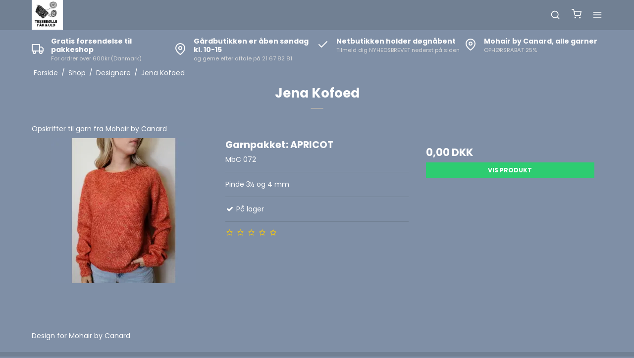

--- FILE ---
content_type: text/html; charset=ISO-8859-1
request_url: https://tesseuld.dk/shop/448-jena-kofoed/
body_size: 41284
content:
<!DOCTYPE html>
<!--[if lt IE 7 ]> <html class="ie6 ielt9 no-js" lang="da"> <![endif]-->
<!--[if IE 7 ]>    <html class="ie7 ielt9 no-js" lang="da"> <![endif]-->
<!--[if IE 8 ]>    <html class="ie8 ielt9 no-js" lang="da"> <![endif]-->
<!--[if IE 9 ]>    <html class="ie9 no-js" lang="da"> <![endif]-->
<!--[if (gt IE 9)|!(IE)]><!--> <html class="no-js" lang="da"> <!--<![endif]-->
<head prefix="og: http://ogp.me/ns#
              fb: http://ogp.me/ns/fb#
              ng: http://angularjs.org">
    <meta charset="windows-1252">
<title>Jena Kofoed - tesseuld.dk</title>
<meta name="viewport" content="width=device-width, initial-scale=1">
<meta name="generator" content="DanDomain Webshop">
<meta name="csrf_token" content="MTc2OTI4ODAxNmM1NTJmMTJjNTIzODY1YTNjZTE4ZDBmM2YyNTZiMDc1ZmU0M2FiZDRhMEJLZVYxM0xGcmE0YTRNcTFjQzFicWVMYlVKdkNkdw==" />
<meta property="og:type" content="product.group" />
<meta property="og:title" content="Jena Kofoed" />
<meta property="og:url" content="https://tesseuld.dk/shop/448-jena-kofoed/" />
<meta property="og:image" content="https://shop84616.sfstatic.io/upload_dir/pics/_thumbs/72-Apricot-sweater-red-Mohair-by-Canard.w1200.jpg" />
<meta property="og:sitename" content="tesseuld.dk" />
<meta property="og:description" content="Opskrifter til garn fra Mohair by Canard" />

	<link rel="shortcut icon" href="/upload_dir/import/Nyt-logo-(2).jpg" type="image/x-icon" />
	<link rel="apple-touch-icon" href="/upload_dir/import/Nyt-logo-(2).jpg" />



<!--[if lte IE 9]>
<script src="https://shop84616.sfstatic.io/_design/smartytemplates/store/template001/assets/js/ie.js"></script>
<link href="https://shop84616.sfstatic.io/_design/smartytemplates/store/template001/assets/css/ie.css" rel="stylesheet" type="text/css">
<link href="https://shop84616.sfstatic.io/_design/smartytemplates/store/template001/assets/css/template.ie.css" rel="stylesheet" type="text/css">
<![endif]-->

<link rel="preconnect" href="https://shop84616.sfstatic.io" crossorigin>
<link rel="preconnect" href="https://fonts.gstatic.com/" crossorigin>

<link rel="stylesheet" href="https://shop84616.sfstatic.io/_design/common/libs/font-awesome/latest/css/font-awesome.dirty.min.css">
<link rel="alternate" type="application/rss+xml" title="Nyeste produkter" href="//tesseuld.dk/RSS/?type=products&amp;mode=1&amp;lang=DK&amp;site=1" >
<link href="https://shop84616.sfstatic.io/_design/smartytemplates/store/template001/assets/css/libs.css?v=20251014085848" rel="stylesheet" >
<link href="https://shop84616.sfstatic.io/_design/smartytemplates/store/template007/assets/css/template.css?v=20260119095525" rel="stylesheet" >
<link href="https://shop84616.sfstatic.io/upload_dir/templates/template007_1/assets/css/theme.css?v=20251209162634" rel="stylesheet" >
<link href="https://shop84616.sfstatic.io/_design/smartytemplates/store/template001/assets/css/print.css?v=20251014085848" media="print" rel="stylesheet" >
<link href="https://shop84616.sfstatic.io/_design/smartytemplates/store/template007/modules/widgets/slick/assets/css/slick.min.css?v=20260119095518" rel="preload" as="style" onload="this.onload=null;this.rel=&#039;stylesheet&#039;" >

<script>
window.platform = window.platform || {};(function (q) {var topics = {}, subUid = -1;q.subscribe = function(topic, func) {if (!topics[topic]) {topics[topic] = [];}var token = (++subUid).toString();topics[topic].push({token: token,func: func});return token;};q.publish = function(topic, args) {if (!topics[topic]) {return false;}setTimeout(function() {var subscribers = topics[topic],len = subscribers ? subscribers.length : 0;while (len--) {subscribers[len].func(topic, args);}}, 0);return true;};q.unsubscribe = function(token) {for (var m in topics) {if (topics[m]) {for (var i = 0, j = topics[m].length; i < j; i++) {if (topics[m][i].token === token) {topics[m].splice(i, 1);return token;}}}}return false;};})(window.platform);
</script>











</head>
    <body id="ng-app" data-ng-app="platform-app" data-ng-strict-di class="type-product page2 " itemscope itemtype="http://schema.org/WebPage">

                    

    
        <input type="checkbox" id="toggleSidebar" hidden />
        <div id="site-wrapper">

                        <aside id="site-sidebar">
    <label class="sidebar-close" for="toggleSidebar">
            <svg xmlns="http://www.w3.org/2000/svg" width="24" height="24" viewBox="0 0 24 24" fill="none" stroke="currentColor" stroke-width="2" stroke-linecap="round" stroke-linejoin="round" class="feather feather-x"><line x1="18" y1="6" x2="6" y2="18"></line><line x1="6" y1="6" x2="18" y2="18"></line></svg>
    </label>

    <div class="title productmenu-title">
        Kategorier
    </div>
        
    



                              <ul class="menu productmenu menu-vertical">
                        
                                              <li class="has-dropdown topitem">
                      <a href="/shop/475-garnpakker/" class="" aria-haspopup="true" title="GARNPAKKER">
                          GARNPAKKER
                                                        <span class="item-arrow">
                                      <svg xmlns="http://www.w3.org/2000/svg" width="24" height="24" viewBox="0 0 24 24" fill="none" stroke="currentColor" stroke-width="2" stroke-linecap="round" stroke-linejoin="round" class="feather feather-chevron-down"><polyline points="6 9 12 15 18 9"></polyline></svg>
                              </span>
                                                </a>
                                                
                              <ul class="menu">
                        
                                              <li class="has-dropdown ">
                      <a href="/shop/485-kvinde/" class="" aria-haspopup="true" title="Kvinde">
                          Kvinde
                                                        <span class="item-arrow">
                                      <svg xmlns="http://www.w3.org/2000/svg" width="24" height="24" viewBox="0 0 24 24" fill="none" stroke="currentColor" stroke-width="2" stroke-linecap="round" stroke-linejoin="round" class="feather feather-chevron-down"><polyline points="6 9 12 15 18 9"></polyline></svg>
                              </span>
                                                </a>
                                                
                              <ul class="menu">
                        
                                              <li class=" ">
                      <a href="/shop/508-cardigans/" class="" aria-haspopup="true" title="Cardigans">
                          Cardigans
                                                </a>
                                        </li>
                                      
                                              <li class=" ">
                      <a href="/shop/509-ponchoer-sjaler/" class="" aria-haspopup="true" title="Ponchoer, sjaler">
                          Ponchoer, sjaler
                                                </a>
                                        </li>
                                      
                                              <li class=" ">
                      <a href="/shop/510-sweaters/" class="" aria-haspopup="true" title="Sweaters">
                          Sweaters
                                                </a>
                                        </li>
                                      
                                              <li class=" ">
                      <a href="/shop/511-vesteslipovers/" class="" aria-haspopup="true" title="Veste/slipovers">
                          Veste/slipovers
                                                </a>
                                        </li>
                                      
                                              <li class=" ">
                      <a href="/shop/512-t-shirts/" class="" aria-haspopup="true" title="T-shirts">
                          T-shirts
                                                </a>
                                        </li>
                                                  </ul>
    
                                        </li>
                                      
                                              <li class=" ">
                      <a href="/shop/486-babybarn/" class="" aria-haspopup="true" title="Baby/barn">
                          Baby/barn
                                                </a>
                                        </li>
                                      
                                              <li class=" ">
                      <a href="/shop/487-mand/" class="" aria-haspopup="true" title="Mand">
                          Mand
                                                </a>
                                        </li>
                                      
                                              <li class=" ">
                      <a href="/shop/491-tilbehoer/" class="" aria-haspopup="true" title="Tilbeh&oslash;r">
                          Tilbeh&oslash;r
                                                </a>
                                        </li>
                                                  </ul>
    
                                        </li>
                                      
                                              <li class="has-dropdown topitem">
                      <a href="/shop/260-strikkegarn/" class="" aria-haspopup="true" title="Strikkegarn">
                          Strikkegarn
                                                        <span class="item-arrow">
                                      <svg xmlns="http://www.w3.org/2000/svg" width="24" height="24" viewBox="0 0 24 24" fill="none" stroke="currentColor" stroke-width="2" stroke-linecap="round" stroke-linejoin="round" class="feather feather-chevron-down"><polyline points="6 9 12 15 18 9"></polyline></svg>
                              </span>
                                                </a>
                                                
                              <ul class="menu">
                        
                                              <li class=" ">
                      <a href="/shop/492-tesseuld/" class="" aria-haspopup="true" title="tesseuld">
                          tesseuld
                                                </a>
                                        </li>
                                      
                                              <li class=" ">
                      <a href="/shop/304-hjelholts-uld/" class="" aria-haspopup="true" title="Hjelholts uld">
                          Hjelholts uld
                                                </a>
                                        </li>
                                      
                                              <li class=" ">
                      <a href="/shop/289-dansk-pelsuld/" class="" aria-haspopup="true" title="Dansk Pelsuld">
                          Dansk Pelsuld
                                                </a>
                                        </li>
                                      
                                              <li class=" ">
                      <a href="/shop/399-mohair-by-canard/" class="" aria-haspopup="true" title="Mohair by Canard">
                          Mohair by Canard
                                                </a>
                                        </li>
                                      
                                              <li class=" ">
                      <a href="/shop/308-regia-stroempegarn/" class="" aria-haspopup="true" title="Regia str&oslash;mpegarn">
                          Regia str&oslash;mpegarn
                                                </a>
                                        </li>
                                      
                                              <li class=" ">
                      <a href="/shop/416-permin/" class="" aria-haspopup="true" title="Permin">
                          Permin
                                                </a>
                                        </li>
                                      
                                              <li class=" ">
                      <a href="/shop/445-plantefarvet-garn/" class="" aria-haspopup="true" title="Plantefarvet garn">
                          Plantefarvet garn
                                                </a>
                                        </li>
                                      
                                              <li class=" ">
                      <a href="/shop/426-garn-til-haandfarvning/" class="" aria-haspopup="true" title="Garn til h&aring;ndfarvning">
                          Garn til h&aring;ndfarvning
                                                </a>
                                        </li>
                                      
                                              <li class=" ">
                      <a href="/shop/439-filcolana/" class="" aria-haspopup="true" title="Filcolana">
                          Filcolana
                                                </a>
                                        </li>
                                      
                                              <li class=" ">
                      <a href="/shop/400-camarose/" class="" aria-haspopup="true" title="Camarose">
                          Camarose
                                                </a>
                                        </li>
                                      
                                              <li class=" ">
                      <a href="/shop/446-garn-diverse/" class="" aria-haspopup="true" title="Garn, diverse">
                          Garn, diverse
                                                </a>
                                        </li>
                                                  </ul>
    
                                        </li>
                                      
                                              <li class="has-dropdown topitem">
                      <a href="/shop/456-opskrifter/" class="" aria-haspopup="true" title="Opskrifter">
                          Opskrifter
                                                        <span class="item-arrow">
                                      <svg xmlns="http://www.w3.org/2000/svg" width="24" height="24" viewBox="0 0 24 24" fill="none" stroke="currentColor" stroke-width="2" stroke-linecap="round" stroke-linejoin="round" class="feather feather-chevron-down"><polyline points="6 9 12 15 18 9"></polyline></svg>
                              </span>
                                                </a>
                                                
                              <ul class="menu">
                        
                                              <li class=" ">
                      <a href="/shop/516-opskrifter-til-download/" class="" aria-haspopup="true" title="Opskrifter til download">
                          Opskrifter til download
                                                </a>
                                        </li>
                                      
                                              <li class=" ">
                      <a href="/shop/458-huer-tilbehoer/" class="" aria-haspopup="true" title="Huer, tilbeh&oslash;r">
                          Huer, tilbeh&oslash;r
                                                </a>
                                        </li>
                                      
                                              <li class=" ">
                      <a href="/shop/459-sweatere-toppe/" class="" aria-haspopup="true" title="Sweatere, toppe">
                          Sweatere, toppe
                                                </a>
                                        </li>
                                      
                                              <li class=" ">
                      <a href="/shop/460-cardigans-veste/" class="" aria-haspopup="true" title="Cardigans, veste">
                          Cardigans, veste
                                                </a>
                                        </li>
                                      
                                              <li class=" ">
                      <a href="/shop/461-sjaler-ponchoer/" class="" aria-haspopup="true" title="Sjaler, ponchoer">
                          Sjaler, ponchoer
                                                </a>
                                        </li>
                                      
                                              <li class=" ">
                      <a href="/shop/462-bolig/" class="" aria-haspopup="true" title="Bolig">
                          Bolig
                                                </a>
                                        </li>
                                      
                                              <li class=" ">
                      <a href="/shop/523-boeger/" class="" aria-haspopup="true" title="B&oslash;ger">
                          B&oslash;ger
                                                </a>
                                        </li>
                                                  </ul>
    
                                        </li>
                                      
                                              <li class="has-dropdown topitem">
                      <a href="/shop/263-beklaedning/" class="" aria-haspopup="true" title="Bekl&aelig;dning">
                          Bekl&aelig;dning
                                                        <span class="item-arrow">
                                      <svg xmlns="http://www.w3.org/2000/svg" width="24" height="24" viewBox="0 0 24 24" fill="none" stroke="currentColor" stroke-width="2" stroke-linecap="round" stroke-linejoin="round" class="feather feather-chevron-down"><polyline points="6 9 12 15 18 9"></polyline></svg>
                              </span>
                                                </a>
                                                
                              <ul class="menu">
                        
                                              <li class=" ">
                      <a href="/shop/401-sokker/" class="" aria-haspopup="true" title="Sokker">
                          Sokker
                                                </a>
                                        </li>
                                      
                                              <li class=" ">
                      <a href="/shop/478-knaestroemper/" class="" aria-haspopup="true" title="Kn&aelig;str&oslash;mper">
                          Kn&aelig;str&oslash;mper
                                                </a>
                                        </li>
                                      
                                              <li class=" ">
                      <a href="/shop/403-filtfodtoej-glerups/" class="" aria-haspopup="true" title="Filtfodt&oslash;j (Glerups)">
                          Filtfodt&oslash;j (Glerups)
                                                </a>
                                        </li>
                                      
                                              <li class=" ">
                      <a href="/shop/404-huer-haandstrik/" class="" aria-haspopup="true" title="Huer, h&aring;ndstrik">
                          Huer, h&aring;ndstrik
                                                </a>
                                        </li>
                                      
                                              <li class=" ">
                      <a href="/shop/468-sweaters/" class="" aria-haspopup="true" title="Sweaters">
                          Sweaters
                                                </a>
                                        </li>
                                      
                                              <li class=" ">
                      <a href="/shop/474-baby-haandstrik/" class="" aria-haspopup="true" title="Baby, h&aring;ndstrik">
                          Baby, h&aring;ndstrik
                                                </a>
                                        </li>
                                      
                                              <li class=" ">
                      <a href="/shop/479-sokker---gaveaesker/" class="" aria-haspopup="true" title="Sokker - gave&aelig;sker">
                          Sokker - gave&aelig;sker
                                                </a>
                                        </li>
                                                  </ul>
    
                                        </li>
                                      
                                              <li class="has-dropdown topitem">
                      <a href="/shop/427-designere/" class="" aria-haspopup="true" title="Designere">
                          Designere
                                                        <span class="item-arrow">
                                      <svg xmlns="http://www.w3.org/2000/svg" width="24" height="24" viewBox="0 0 24 24" fill="none" stroke="currentColor" stroke-width="2" stroke-linecap="round" stroke-linejoin="round" class="feather feather-chevron-down"><polyline points="6 9 12 15 18 9"></polyline></svg>
                              </span>
                                                </a>
                                                
                              <ul class="menu">
                        
                                              <li class=" ">
                      <a href="/shop/435-camarose/" class="" aria-haspopup="true" title="CaMaRose">
                          CaMaRose
                                                </a>
                                        </li>
                                      
                                              <li class=" ">
                      <a href="/shop/438-hanne-pjedsted/" class="" aria-haspopup="true" title="Hanne Pjedsted">
                          Hanne Pjedsted
                                                </a>
                                        </li>
                                      
                                              <li class=" ">
                      <a href="/shop/444-knitdesign-by-ninette/" class="" aria-haspopup="true" title="KnitDesign by Ninette">
                          KnitDesign by Ninette
                                                </a>
                                        </li>
                                      
                                              <li class=" ">
                      <a href="/shop/436-louise-klindt/" class="" aria-haspopup="true" title="Louise Klindt">
                          Louise Klindt
                                                </a>
                                        </li>
                                      
                                              <li class=" ">
                      <a href="/shop/429-mille-fryd/" class="" aria-haspopup="true" title="Mille Fryd">
                          Mille Fryd
                                                </a>
                                        </li>
                                      
                                              <li class=" ">
                      <a href="/shop/430-mohair-by-canard/" class="" aria-haspopup="true" title="Mohair by Canard">
                          Mohair by Canard
                                                </a>
                                        </li>
                                      
                                              <li class=" ">
                      <a href="/shop/428-petiteknit/" class="" aria-haspopup="true" title="PetiteKnit">
                          PetiteKnit
                                                </a>
                                        </li>
                                      
                                              <li class=" ">
                      <a href="/shop/440-pixendk/" class="" aria-haspopup="true" title="Pixen.dk">
                          Pixen.dk
                                                </a>
                                        </li>
                                      
                                              <li class=" ">
                      <a href="/shop/448-jena-kofoed/" class="" aria-haspopup="true" title="Jena Kofoed">
                          Jena Kofoed
                                                </a>
                                        </li>
                                      
                                              <li class=" ">
                      <a href="/shop/449-hjelholts-uldspinderi/" class="" aria-haspopup="true" title="Hjelholts Uldspinderi">
                          Hjelholts Uldspinderi
                                                </a>
                                        </li>
                                      
                                              <li class=" ">
                      <a href="/shop/450-charlotte-hjelholt/" class="" aria-haspopup="true" title="Charlotte Hjelholt">
                          Charlotte Hjelholt
                                                </a>
                                        </li>
                                      
                                              <li class=" ">
                      <a href="/shop/452-geilsk/" class="" aria-haspopup="true" title="Geilsk">
                          Geilsk
                                                </a>
                                        </li>
                                      
                                              <li class=" ">
                      <a href="/shop/454-tesseulddk/" class="" aria-haspopup="true" title="tesseuld.dk">
                          tesseuld.dk
                                                </a>
                                        </li>
                                      
                                              <li class=" ">
                      <a href="/shop/463-lise-harder/" class="" aria-haspopup="true" title="Lise Harder">
                          Lise Harder
                                                </a>
                                        </li>
                                      
                                              <li class=" ">
                      <a href="/shop/466-michala-linn-madsen/" class="" aria-haspopup="true" title="Michala Linn Madsen">
                          Michala Linn Madsen
                                                </a>
                                        </li>
                                      
                                              <li class=" ">
                      <a href="/shop/469-rikke-frydensbjerg/" class="" aria-haspopup="true" title="Rikke Frydensbjerg">
                          Rikke Frydensbjerg
                                                </a>
                                        </li>
                                      
                                              <li class=" ">
                      <a href="/shop/470-eva-langkjaer/" class="" aria-haspopup="true" title="Eva Langkj&aelig;r">
                          Eva Langkj&aelig;r
                                                </a>
                                        </li>
                                      
                                              <li class=" ">
                      <a href="/shop/473-merete-bonnesen/" class="" aria-haspopup="true" title="Merete Bonnesen">
                          Merete Bonnesen
                                                </a>
                                        </li>
                                      
                                              <li class=" ">
                      <a href="/shop/476-lene-holme-samsoee/" class="" aria-haspopup="true" title="Lene Holme Sams&oslash;e">
                          Lene Holme Sams&oslash;e
                                                </a>
                                        </li>
                                      
                                              <li class=" ">
                      <a href="/shop/482-knit-studio/" class="" aria-haspopup="true" title="Knit Studio">
                          Knit Studio
                                                </a>
                                        </li>
                                      
                                              <li class=" ">
                      <a href="/shop/483-vesterbycrea/" class="" aria-haspopup="true" title="VesterbyCrea">
                          VesterbyCrea
                                                </a>
                                        </li>
                                      
                                              <li class=" ">
                      <a href="/shop/484-wieseknit/" class="" aria-haspopup="true" title="wieseknit">
                          wieseknit
                                                </a>
                                        </li>
                                      
                                              <li class=" ">
                      <a href="/shop/488-anne-ventzel/" class="" aria-haspopup="true" title="Anne Ventzel">
                          Anne Ventzel
                                                </a>
                                        </li>
                                      
                                              <li class=" ">
                      <a href="/shop/489-agneta-werkelin/" class="" aria-haspopup="true" title="Agneta Werkelin">
                          Agneta Werkelin
                                                </a>
                                        </li>
                                      
                                              <li class=" ">
                      <a href="/shop/490-katja-kongsrad/" class="" aria-haspopup="true" title="Katja Kongsrad">
                          Katja Kongsrad
                                                </a>
                                        </li>
                                      
                                              <li class=" ">
                      <a href="/shop/505-knitaway/" class="" aria-haspopup="true" title="Knitaway">
                          Knitaway
                                                </a>
                                        </li>
                                      
                                              <li class=" ">
                      <a href="/shop/506-rachel-soegaard/" class="" aria-haspopup="true" title="Rachel S&oslash;gaard">
                          Rachel S&oslash;gaard
                                                </a>
                                        </li>
                                      
                                              <li class=" ">
                      <a href="/shop/507-frida-asplund/" class="" aria-haspopup="true" title="Frida Asplund">
                          Frida Asplund
                                                </a>
                                        </li>
                                      
                                              <li class=" ">
                      <a href="/shop/514-aegyoknit/" class="" aria-haspopup="true" title="aegyoknit">
                          aegyoknit
                                                </a>
                                        </li>
                                      
                                              <li class=" ">
                      <a href="/shop/517-knit-your-vibe/" class="" aria-haspopup="true" title="Knit Your Vibe">
                          Knit Your Vibe
                                                </a>
                                        </li>
                                      
                                              <li class=" ">
                      <a href="/shop/518-claras-corner/" class="" aria-haspopup="true" title="Clara's corner">
                          Clara's corner
                                                </a>
                                        </li>
                                      
                                              <li class=" ">
                      <a href="/shop/519-the-happy-yarn-ball/" class="" aria-haspopup="true" title="The Happy Yarn Ball">
                          The Happy Yarn Ball
                                                </a>
                                        </li>
                                      
                                              <li class=" ">
                      <a href="/shop/520-my-favorite-things---knitware/" class="" aria-haspopup="true" title="My Favorite Things - Knitware">
                          My Favorite Things - Knitware
                                                </a>
                                        </li>
                                      
                                              <li class=" ">
                      <a href="/shop/522-skall-studio/" class="" aria-haspopup="true" title="Skall Studio">
                          Skall Studio
                                                </a>
                                        </li>
                                      
                                              <li class=" ">
                      <a href="/shop/525-popknit/" class="" aria-haspopup="true" title="POPKNIT">
                          POPKNIT
                                                </a>
                                        </li>
                                                  </ul>
    
                                        </li>
                                      
                                              <li class="has-dropdown topitem">
                      <a href="/shop/264-bolig-skind-spil-og-jul/" class="" aria-haspopup="true" title="Bolig, skind, spil og jul">
                          Bolig, skind, spil og jul
                                                        <span class="item-arrow">
                                      <svg xmlns="http://www.w3.org/2000/svg" width="24" height="24" viewBox="0 0 24 24" fill="none" stroke="currentColor" stroke-width="2" stroke-linecap="round" stroke-linejoin="round" class="feather feather-chevron-down"><polyline points="6 9 12 15 18 9"></polyline></svg>
                              </span>
                                                </a>
                                                
                              <ul class="menu">
                        
                                              <li class=" ">
                      <a href="/shop/282-jul/" class="" aria-haspopup="true" title="Jul">
                          Jul
                                                </a>
                                        </li>
                                      
                                              <li class=" ">
                      <a href="/shop/271-skind/" class="" aria-haspopup="true" title="Skind">
                          Skind
                                                </a>
                                        </li>
                                      
                                              <li class=" ">
                      <a href="/shop/285-spil-mm/" class="" aria-haspopup="true" title="Spil mm.">
                          Spil mm.
                                                </a>
                                        </li>
                                                  </ul>
    
                                        </li>
                                      
                                              <li class="has-dropdown topitem">
                      <a href="/shop/267-velvaere/" class="" aria-haspopup="true" title="Velv&aelig;re">
                          Velv&aelig;re
                                                        <span class="item-arrow">
                                      <svg xmlns="http://www.w3.org/2000/svg" width="24" height="24" viewBox="0 0 24 24" fill="none" stroke="currentColor" stroke-width="2" stroke-linecap="round" stroke-linejoin="round" class="feather feather-chevron-down"><polyline points="6 9 12 15 18 9"></polyline></svg>
                              </span>
                                                </a>
                                                
                              <ul class="menu">
                        
                                              <li class=" ">
                      <a href="/shop/493-forever-aloe-vera/" class="" aria-haspopup="true" title="Forever Aloe Vera">
                          Forever Aloe Vera
                                                </a>
                                        </li>
                                      
                                              <li class=" ">
                      <a href="/shop/281-honning/" class="" aria-haspopup="true" title="Honning">
                          Honning
                                                </a>
                                        </li>
                                      
                                              <li class=" ">
                      <a href="/shop/302-lanolin-produkter/" class="" aria-haspopup="true" title="Lanolin produkter">
                          Lanolin produkter
                                                </a>
                                        </li>
                                      
                                              <li class=" ">
                      <a href="/shop/316-uldvaskemidler/" class="" aria-haspopup="true" title="Uldvaskemidler">
                          Uldvaskemidler
                                                </a>
                                        </li>
                                                  </ul>
    
                                        </li>
                                      
                                              <li class="has-dropdown topitem">
                      <a href="/shop/266-strikkepinde-mm/" class="" aria-haspopup="true" title="Strikkepinde mm.">
                          Strikkepinde mm.
                                                        <span class="item-arrow">
                                      <svg xmlns="http://www.w3.org/2000/svg" width="24" height="24" viewBox="0 0 24 24" fill="none" stroke="currentColor" stroke-width="2" stroke-linecap="round" stroke-linejoin="round" class="feather feather-chevron-down"><polyline points="6 9 12 15 18 9"></polyline></svg>
                              </span>
                                                </a>
                                                
                              <ul class="menu">
                        
                                              <li class="has-dropdown ">
                      <a href="/shop/314-rundpinde-div/" class="" aria-haspopup="true" title="Rundpinde div.">
                          Rundpinde div.
                                                        <span class="item-arrow">
                                      <svg xmlns="http://www.w3.org/2000/svg" width="24" height="24" viewBox="0 0 24 24" fill="none" stroke="currentColor" stroke-width="2" stroke-linecap="round" stroke-linejoin="round" class="feather feather-chevron-down"><polyline points="6 9 12 15 18 9"></polyline></svg>
                              </span>
                                                </a>
                                                
                              <ul class="menu">
                        
                                              <li class=" ">
                      <a href="/shop/327-faste-rundpinde-stroempepinde/" class="" aria-haspopup="true" title="Faste rundpinde, str&oslash;mpepinde">
                          Faste rundpinde, str&oslash;mpepinde
                                                </a>
                                        </li>
                                      
                                              <li class=" ">
                      <a href="/shop/358-knitpro-udskiftelige-rundpinde/" class="" aria-haspopup="true" title="KnitPro: Udskiftelige rundpinde.">
                          KnitPro: Udskiftelige rundpinde.
                                                </a>
                                        </li>
                                                  </ul>
    
                                        </li>
                                      
                                              <li class=" ">
                      <a href="/shop/402-stroempepinde-/" class="" aria-haspopup="true" title="Str&oslash;mpepinde ">
                          Str&oslash;mpepinde 
                                                </a>
                                        </li>
                                      
                                              <li class=" ">
                      <a href="/shop/270-oeko-trae-strikkepinde/" class="" aria-haspopup="true" title="&Oslash;ko-tr&aelig; strikkepinde">
                          &Oslash;ko-tr&aelig; strikkepinde
                                                </a>
                                        </li>
                                      
                                              <li class=" ">
                      <a href="/shop/278-haeklenaale/" class="" aria-haspopup="true" title="H&aelig;klen&aring;le">
                          H&aelig;klen&aring;le
                                                </a>
                                        </li>
                                      
                                              <li class=" ">
                      <a href="/shop/279-andet-vaerktoej/" class="" aria-haspopup="true" title="Andet v&aelig;rkt&oslash;j">
                          Andet v&aelig;rkt&oslash;j
                                                </a>
                                        </li>
                                      
                                              <li class=" ">
                      <a href="/shop/465-tilbehoer/" class="" aria-haspopup="true" title="Tilbeh&oslash;r">
                          Tilbeh&oslash;r
                                                </a>
                                        </li>
                                                  </ul>
    
                                        </li>
                                      
                                              <li class="has-dropdown topitem">
                      <a href="/shop/265-strikkekit/" class="" aria-haspopup="true" title="Strikkekit">
                          Strikkekit
                                                        <span class="item-arrow">
                                      <svg xmlns="http://www.w3.org/2000/svg" width="24" height="24" viewBox="0 0 24 24" fill="none" stroke="currentColor" stroke-width="2" stroke-linecap="round" stroke-linejoin="round" class="feather feather-chevron-down"><polyline points="6 9 12 15 18 9"></polyline></svg>
                              </span>
                                                </a>
                                                
                              <ul class="menu">
                        
                                              <li class="has-dropdown ">
                      <a href="/shop/284-strikkekit-damesweatre/" class="" aria-haspopup="true" title="Strikkekit: Damesweatre">
                          Strikkekit: Damesweatre
                                                        <span class="item-arrow">
                                      <svg xmlns="http://www.w3.org/2000/svg" width="24" height="24" viewBox="0 0 24 24" fill="none" stroke="currentColor" stroke-width="2" stroke-linecap="round" stroke-linejoin="round" class="feather feather-chevron-down"><polyline points="6 9 12 15 18 9"></polyline></svg>
                              </span>
                                                </a>
                                                
                              <ul class="menu">
                        
                                              <li class=" ">
                      <a href="/shop/361-damebluser-mohair/" class="" aria-haspopup="true" title="Damebluser mohair">
                          Damebluser mohair
                                                </a>
                                        </li>
                                      
                                              <li class=" ">
                      <a href="/shop/424-strikkekit-damesweatre/" class="" aria-haspopup="true" title="Strikkekit: Damesweatre">
                          Strikkekit: Damesweatre
                                                </a>
                                        </li>
                                                  </ul>
    
                                        </li>
                                      
                                              <li class=" ">
                      <a href="/shop/299-strikkekit-herrer-og-m-k/" class="" aria-haspopup="true" title="Strikkekit: Herrer og M K">
                          Strikkekit: Herrer og M K
                                                </a>
                                        </li>
                                      
                                              <li class=" ">
                      <a href="/shop/295-strikkekit-ponchoer/" class="" aria-haspopup="true" title="Strikkekit: Ponchoer">
                          Strikkekit: Ponchoer
                                                </a>
                                        </li>
                                      
                                              <li class=" ">
                      <a href="/shop/273-strikkekit-sjaler-stolaer-toerklaeder/" class="" aria-haspopup="true" title="Strikkekit: Sjaler, stolaer, t&oslash;rkl&aelig;der">
                          Strikkekit: Sjaler, stolaer, t&oslash;rkl&aelig;der
                                                </a>
                                        </li>
                                      
                                              <li class=" ">
                      <a href="/shop/451-strikkekit-tilbud/" class="" aria-haspopup="true" title="Strikkekit TILBUD">
                          Strikkekit TILBUD
                                                </a>
                                        </li>
                                                  </ul>
    
                                        </li>
                                      
                                              <li class="has-dropdown topitem">
                      <a href="/shop/494-garnmaterialer/" class="" aria-haspopup="true" title="Garnmaterialer">
                          Garnmaterialer
                                                        <span class="item-arrow">
                                      <svg xmlns="http://www.w3.org/2000/svg" width="24" height="24" viewBox="0 0 24 24" fill="none" stroke="currentColor" stroke-width="2" stroke-linecap="round" stroke-linejoin="round" class="feather feather-chevron-down"><polyline points="6 9 12 15 18 9"></polyline></svg>
                              </span>
                                                </a>
                                                
                              <ul class="menu">
                        
                                              <li class=" ">
                      <a href="/shop/495-faareuld/" class="" aria-haspopup="true" title="F&aring;reuld">
                          F&aring;reuld
                                                </a>
                                        </li>
                                      
                                              <li class=" ">
                      <a href="/shop/496-mohair/" class="" aria-haspopup="true" title="Mohair">
                          Mohair
                                                </a>
                                        </li>
                                      
                                              <li class=" ">
                      <a href="/shop/504-merino/" class="" aria-haspopup="true" title="Merino">
                          Merino
                                                </a>
                                        </li>
                                      
                                              <li class=" ">
                      <a href="/shop/503-silke/" class="" aria-haspopup="true" title="Silke">
                          Silke
                                                </a>
                                        </li>
                                      
                                              <li class=" ">
                      <a href="/shop/502-bomuld/" class="" aria-haspopup="true" title="Bomuld">
                          Bomuld
                                                </a>
                                        </li>
                                      
                                              <li class=" ">
                      <a href="/shop/498-alpaka/" class="" aria-haspopup="true" title="Alpaka">
                          Alpaka
                                                </a>
                                        </li>
                                      
                                              <li class=" ">
                      <a href="/shop/501-kashmir/" class="" aria-haspopup="true" title="Kashmir">
                          Kashmir
                                                </a>
                                        </li>
                                      
                                              <li class=" ">
                      <a href="/shop/500-lamauld/" class="" aria-haspopup="true" title="Lamauld">
                          Lamauld
                                                </a>
                                        </li>
                                                  </ul>
    
                                        </li>
                                      
                                              <li class="has-dropdown topitem">
                      <a href="/shop/477-gaveideer/" class="" aria-haspopup="true" title="Gaveid&eacute;er">
                          Gaveid&eacute;er
                                                        <span class="item-arrow">
                                      <svg xmlns="http://www.w3.org/2000/svg" width="24" height="24" viewBox="0 0 24 24" fill="none" stroke="currentColor" stroke-width="2" stroke-linecap="round" stroke-linejoin="round" class="feather feather-chevron-down"><polyline points="6 9 12 15 18 9"></polyline></svg>
                              </span>
                                                </a>
                                                
                              <ul class="menu">
                        
                                              <li class=" ">
                      <a href="/shop/513-gavekort/" class="" aria-haspopup="true" title="GAVEKORT">
                          GAVEKORT
                                                </a>
                                        </li>
                                      
                                              <li class=" ">
                      <a href="/shop/524-boeger/" class="" aria-haspopup="true" title="B&oslash;ger">
                          B&oslash;ger
                                                </a>
                                        </li>
                                                  </ul>
    
                                        </li>
                                      
                                              <li class=" topitem">
                      <a href="/shop/421-tilbud/" class="" aria-haspopup="true" title="TILBUD">
                          TILBUD
                                                </a>
                                        </li>
                                      
                                              <li class=" topitem">
                      <a href="/shop/431-karteflor/" class="" aria-haspopup="true" title="Karteflor">
                          Karteflor
                                                </a>
                                        </li>
                                                  </ul>
    

    <div class="title">
        Navigation
    </div>

     
    

    



                <ul class="menu menu-vertical">
                                            <li class=" topitem">
                    <a href="/" class="" aria-haspopup="true" title="Forside">
                        Forside
                                            </a>
                                    </li>
                                            <li class=" topitem">
                    <a href="/nyheder/" class="" aria-haspopup="true" title="Nyheder">
                        Nyheder
                                            </a>
                                    </li>
                                            <li class=" topitem">
                    <a href="/shop/" class="" aria-haspopup="true" title="Shop">
                        Shop
                                            </a>
                                    </li>
                                            <li class="has-dropdown topitem">
                    <a href="/kontakt/" class="" aria-haspopup="true" title="Information">
                        Information
                                                    <span class="item-arrow">
                                    <svg xmlns="http://www.w3.org/2000/svg" width="24" height="24" viewBox="0 0 24 24" fill="none" stroke="currentColor" stroke-width="2" stroke-linecap="round" stroke-linejoin="round" class="feather feather-chevron-down"><polyline points="6 9 12 15 18 9"></polyline></svg>
                            </span>
                                            </a>
                                            
                <ul class="menu">
                                            <li class=" ">
                    <a href="/kontakt/" class="" aria-haspopup="true" title="Kontakt">
                        Kontakt
                                            </a>
                                    </li>
                                            <li class=" ">
                    <a href="/handelsbetingelser/" class="" aria-haspopup="true" title="Handelsbetingelser">
                        Handelsbetingelser
                                            </a>
                                    </li>
                                            <li class=" ">
                    <a href="https://shop84616.sfstatic.io/upload_dir/pics/Standardfortrydelsesformular.pdf" class="" aria-haspopup="true" title="Standardfortrydelsesformular" target="_blank">
                        Standardfortrydelsesformular
                                            </a>
                                    </li>
                    </ul>
    
                                    </li>
                                            <li class="has-dropdown topitem">
                    <a href="/log-ind/" class="" aria-haspopup="true" title="Din konto">
                        Din konto
                                                    <span class="item-arrow">
                                    <svg xmlns="http://www.w3.org/2000/svg" width="24" height="24" viewBox="0 0 24 24" fill="none" stroke="currentColor" stroke-width="2" stroke-linecap="round" stroke-linejoin="round" class="feather feather-chevron-down"><polyline points="6 9 12 15 18 9"></polyline></svg>
                            </span>
                                            </a>
                                            
                <ul class="menu">
                                            <li class=" ">
                    <a href="/log-ind/" class="" aria-haspopup="true" title="Log ind">
                        Log ind
                                            </a>
                                    </li>
                                            <li class=" ">
                    <a href="/opret-bruger/" class="" aria-haspopup="true" title="Opret bruger">
                        Opret bruger
                                            </a>
                                    </li>
                                            <li class=" ">
                    <a href="/tilmeld-nyhedsbrev/" class="" aria-haspopup="true" title="Nyhedstilmelding">
                        Nyhedstilmelding
                                            </a>
                                    </li>
                    </ul>
    
                                    </li>
                    </ul>
    

    <div class="sidebar-widgets">
                
                        
            </ul>
</aside>

                        <label for="toggleSidebar" id="site-overlay"></label>

                        <main id="site-content">

                                

<div class="navbar-placeholder">
    <nav class="navbar site-header">
        <div class="container">
            <div class="navbar-content">
                <div class="navbar-left">

                                        <a class="w-logo" href="/" title="tesseuld.dk">

	            <img src="https://shop84616.sfstatic.io/upload_dir/import/Nyt-logo-(2).jpg" alt="tesseuld.dk" class="w-logo-img" />

	    </a>

                </div>

                <div class="navbar-center">

                                        
                    



                  <ul class="menu productmenu menu-inline">
                        
                                              <li class="has-dropdown topitem">
                      <a href="/shop/475-garnpakker/" class="" aria-haspopup="true" title="GARNPAKKER">
                          GARNPAKKER
                                                        <span class="item-arrow">
                                      <svg xmlns="http://www.w3.org/2000/svg" width="24" height="24" viewBox="0 0 24 24" fill="none" stroke="currentColor" stroke-width="2" stroke-linecap="round" stroke-linejoin="round" class="feather feather-chevron-down"><polyline points="6 9 12 15 18 9"></polyline></svg>
                              </span>
                                                </a>
                                                
                              <ul class="menu">
                        
                                              <li class="has-dropdown ">
                      <a href="/shop/485-kvinde/" class="" aria-haspopup="true" title="Kvinde">
                          Kvinde
                                                        <span class="item-arrow">
                                      <svg xmlns="http://www.w3.org/2000/svg" width="24" height="24" viewBox="0 0 24 24" fill="none" stroke="currentColor" stroke-width="2" stroke-linecap="round" stroke-linejoin="round" class="feather feather-chevron-down"><polyline points="6 9 12 15 18 9"></polyline></svg>
                              </span>
                                                </a>
                                                
                              <ul class="menu">
                        
                                              <li class=" ">
                      <a href="/shop/508-cardigans/" class="" aria-haspopup="true" title="Cardigans">
                          Cardigans
                                                </a>
                                        </li>
                                      
                                              <li class=" ">
                      <a href="/shop/509-ponchoer-sjaler/" class="" aria-haspopup="true" title="Ponchoer, sjaler">
                          Ponchoer, sjaler
                                                </a>
                                        </li>
                                      
                                              <li class=" ">
                      <a href="/shop/510-sweaters/" class="" aria-haspopup="true" title="Sweaters">
                          Sweaters
                                                </a>
                                        </li>
                                      
                                              <li class=" ">
                      <a href="/shop/511-vesteslipovers/" class="" aria-haspopup="true" title="Veste/slipovers">
                          Veste/slipovers
                                                </a>
                                        </li>
                                      
                                              <li class=" ">
                      <a href="/shop/512-t-shirts/" class="" aria-haspopup="true" title="T-shirts">
                          T-shirts
                                                </a>
                                        </li>
                                                  </ul>
    
                                        </li>
                                      
                                              <li class=" ">
                      <a href="/shop/486-babybarn/" class="" aria-haspopup="true" title="Baby/barn">
                          Baby/barn
                                                </a>
                                        </li>
                                      
                                              <li class=" ">
                      <a href="/shop/487-mand/" class="" aria-haspopup="true" title="Mand">
                          Mand
                                                </a>
                                        </li>
                                      
                                              <li class=" ">
                      <a href="/shop/491-tilbehoer/" class="" aria-haspopup="true" title="Tilbeh&oslash;r">
                          Tilbeh&oslash;r
                                                </a>
                                        </li>
                                                  </ul>
    
                                        </li>
                                      
                                              <li class="has-dropdown topitem">
                      <a href="/shop/260-strikkegarn/" class="" aria-haspopup="true" title="Strikkegarn">
                          Strikkegarn
                                                        <span class="item-arrow">
                                      <svg xmlns="http://www.w3.org/2000/svg" width="24" height="24" viewBox="0 0 24 24" fill="none" stroke="currentColor" stroke-width="2" stroke-linecap="round" stroke-linejoin="round" class="feather feather-chevron-down"><polyline points="6 9 12 15 18 9"></polyline></svg>
                              </span>
                                                </a>
                                                
                              <ul class="menu">
                        
                                              <li class=" ">
                      <a href="/shop/492-tesseuld/" class="" aria-haspopup="true" title="tesseuld">
                          tesseuld
                                                </a>
                                        </li>
                                      
                                              <li class=" ">
                      <a href="/shop/304-hjelholts-uld/" class="" aria-haspopup="true" title="Hjelholts uld">
                          Hjelholts uld
                                                </a>
                                        </li>
                                      
                                              <li class=" ">
                      <a href="/shop/289-dansk-pelsuld/" class="" aria-haspopup="true" title="Dansk Pelsuld">
                          Dansk Pelsuld
                                                </a>
                                        </li>
                                      
                                              <li class=" ">
                      <a href="/shop/399-mohair-by-canard/" class="" aria-haspopup="true" title="Mohair by Canard">
                          Mohair by Canard
                                                </a>
                                        </li>
                                      
                                              <li class=" ">
                      <a href="/shop/308-regia-stroempegarn/" class="" aria-haspopup="true" title="Regia str&oslash;mpegarn">
                          Regia str&oslash;mpegarn
                                                </a>
                                        </li>
                                      
                                              <li class=" ">
                      <a href="/shop/416-permin/" class="" aria-haspopup="true" title="Permin">
                          Permin
                                                </a>
                                        </li>
                                      
                                              <li class=" ">
                      <a href="/shop/445-plantefarvet-garn/" class="" aria-haspopup="true" title="Plantefarvet garn">
                          Plantefarvet garn
                                                </a>
                                        </li>
                                      
                                              <li class=" ">
                      <a href="/shop/426-garn-til-haandfarvning/" class="" aria-haspopup="true" title="Garn til h&aring;ndfarvning">
                          Garn til h&aring;ndfarvning
                                                </a>
                                        </li>
                                      
                                              <li class=" ">
                      <a href="/shop/439-filcolana/" class="" aria-haspopup="true" title="Filcolana">
                          Filcolana
                                                </a>
                                        </li>
                                      
                                              <li class=" ">
                      <a href="/shop/400-camarose/" class="" aria-haspopup="true" title="Camarose">
                          Camarose
                                                </a>
                                        </li>
                                      
                                              <li class=" ">
                      <a href="/shop/446-garn-diverse/" class="" aria-haspopup="true" title="Garn, diverse">
                          Garn, diverse
                                                </a>
                                        </li>
                                                  </ul>
    
                                        </li>
                                      
                                              <li class="has-dropdown topitem">
                      <a href="/shop/456-opskrifter/" class="" aria-haspopup="true" title="Opskrifter">
                          Opskrifter
                                                        <span class="item-arrow">
                                      <svg xmlns="http://www.w3.org/2000/svg" width="24" height="24" viewBox="0 0 24 24" fill="none" stroke="currentColor" stroke-width="2" stroke-linecap="round" stroke-linejoin="round" class="feather feather-chevron-down"><polyline points="6 9 12 15 18 9"></polyline></svg>
                              </span>
                                                </a>
                                                
                              <ul class="menu">
                        
                                              <li class=" ">
                      <a href="/shop/516-opskrifter-til-download/" class="" aria-haspopup="true" title="Opskrifter til download">
                          Opskrifter til download
                                                </a>
                                        </li>
                                      
                                              <li class=" ">
                      <a href="/shop/458-huer-tilbehoer/" class="" aria-haspopup="true" title="Huer, tilbeh&oslash;r">
                          Huer, tilbeh&oslash;r
                                                </a>
                                        </li>
                                      
                                              <li class=" ">
                      <a href="/shop/459-sweatere-toppe/" class="" aria-haspopup="true" title="Sweatere, toppe">
                          Sweatere, toppe
                                                </a>
                                        </li>
                                      
                                              <li class=" ">
                      <a href="/shop/460-cardigans-veste/" class="" aria-haspopup="true" title="Cardigans, veste">
                          Cardigans, veste
                                                </a>
                                        </li>
                                      
                                              <li class=" ">
                      <a href="/shop/461-sjaler-ponchoer/" class="" aria-haspopup="true" title="Sjaler, ponchoer">
                          Sjaler, ponchoer
                                                </a>
                                        </li>
                                      
                                              <li class=" ">
                      <a href="/shop/462-bolig/" class="" aria-haspopup="true" title="Bolig">
                          Bolig
                                                </a>
                                        </li>
                                      
                                              <li class=" ">
                      <a href="/shop/523-boeger/" class="" aria-haspopup="true" title="B&oslash;ger">
                          B&oslash;ger
                                                </a>
                                        </li>
                                                  </ul>
    
                                        </li>
                                      
                                              <li class="has-dropdown topitem">
                      <a href="/shop/263-beklaedning/" class="" aria-haspopup="true" title="Bekl&aelig;dning">
                          Bekl&aelig;dning
                                                        <span class="item-arrow">
                                      <svg xmlns="http://www.w3.org/2000/svg" width="24" height="24" viewBox="0 0 24 24" fill="none" stroke="currentColor" stroke-width="2" stroke-linecap="round" stroke-linejoin="round" class="feather feather-chevron-down"><polyline points="6 9 12 15 18 9"></polyline></svg>
                              </span>
                                                </a>
                                                
                              <ul class="menu">
                        
                                              <li class=" ">
                      <a href="/shop/401-sokker/" class="" aria-haspopup="true" title="Sokker">
                          Sokker
                                                </a>
                                        </li>
                                      
                                              <li class=" ">
                      <a href="/shop/478-knaestroemper/" class="" aria-haspopup="true" title="Kn&aelig;str&oslash;mper">
                          Kn&aelig;str&oslash;mper
                                                </a>
                                        </li>
                                      
                                              <li class=" ">
                      <a href="/shop/403-filtfodtoej-glerups/" class="" aria-haspopup="true" title="Filtfodt&oslash;j (Glerups)">
                          Filtfodt&oslash;j (Glerups)
                                                </a>
                                        </li>
                                      
                                              <li class=" ">
                      <a href="/shop/404-huer-haandstrik/" class="" aria-haspopup="true" title="Huer, h&aring;ndstrik">
                          Huer, h&aring;ndstrik
                                                </a>
                                        </li>
                                      
                                              <li class=" ">
                      <a href="/shop/468-sweaters/" class="" aria-haspopup="true" title="Sweaters">
                          Sweaters
                                                </a>
                                        </li>
                                      
                                              <li class=" ">
                      <a href="/shop/474-baby-haandstrik/" class="" aria-haspopup="true" title="Baby, h&aring;ndstrik">
                          Baby, h&aring;ndstrik
                                                </a>
                                        </li>
                                      
                                              <li class=" ">
                      <a href="/shop/479-sokker---gaveaesker/" class="" aria-haspopup="true" title="Sokker - gave&aelig;sker">
                          Sokker - gave&aelig;sker
                                                </a>
                                        </li>
                                                  </ul>
    
                                        </li>
                                      
                                              <li class="has-dropdown topitem">
                      <a href="/shop/427-designere/" class="" aria-haspopup="true" title="Designere">
                          Designere
                                                        <span class="item-arrow">
                                      <svg xmlns="http://www.w3.org/2000/svg" width="24" height="24" viewBox="0 0 24 24" fill="none" stroke="currentColor" stroke-width="2" stroke-linecap="round" stroke-linejoin="round" class="feather feather-chevron-down"><polyline points="6 9 12 15 18 9"></polyline></svg>
                              </span>
                                                </a>
                                                
                              <ul class="menu">
                        
                                              <li class=" ">
                      <a href="/shop/435-camarose/" class="" aria-haspopup="true" title="CaMaRose">
                          CaMaRose
                                                </a>
                                        </li>
                                      
                                              <li class=" ">
                      <a href="/shop/438-hanne-pjedsted/" class="" aria-haspopup="true" title="Hanne Pjedsted">
                          Hanne Pjedsted
                                                </a>
                                        </li>
                                      
                                              <li class=" ">
                      <a href="/shop/444-knitdesign-by-ninette/" class="" aria-haspopup="true" title="KnitDesign by Ninette">
                          KnitDesign by Ninette
                                                </a>
                                        </li>
                                      
                                              <li class=" ">
                      <a href="/shop/436-louise-klindt/" class="" aria-haspopup="true" title="Louise Klindt">
                          Louise Klindt
                                                </a>
                                        </li>
                                      
                                              <li class=" ">
                      <a href="/shop/429-mille-fryd/" class="" aria-haspopup="true" title="Mille Fryd">
                          Mille Fryd
                                                </a>
                                        </li>
                                      
                                              <li class=" ">
                      <a href="/shop/430-mohair-by-canard/" class="" aria-haspopup="true" title="Mohair by Canard">
                          Mohair by Canard
                                                </a>
                                        </li>
                                      
                                              <li class=" ">
                      <a href="/shop/428-petiteknit/" class="" aria-haspopup="true" title="PetiteKnit">
                          PetiteKnit
                                                </a>
                                        </li>
                                      
                                              <li class=" ">
                      <a href="/shop/440-pixendk/" class="" aria-haspopup="true" title="Pixen.dk">
                          Pixen.dk
                                                </a>
                                        </li>
                                      
                                              <li class=" ">
                      <a href="/shop/448-jena-kofoed/" class="" aria-haspopup="true" title="Jena Kofoed">
                          Jena Kofoed
                                                </a>
                                        </li>
                                      
                                              <li class=" ">
                      <a href="/shop/449-hjelholts-uldspinderi/" class="" aria-haspopup="true" title="Hjelholts Uldspinderi">
                          Hjelholts Uldspinderi
                                                </a>
                                        </li>
                                      
                                              <li class=" ">
                      <a href="/shop/450-charlotte-hjelholt/" class="" aria-haspopup="true" title="Charlotte Hjelholt">
                          Charlotte Hjelholt
                                                </a>
                                        </li>
                                      
                                              <li class=" ">
                      <a href="/shop/452-geilsk/" class="" aria-haspopup="true" title="Geilsk">
                          Geilsk
                                                </a>
                                        </li>
                                      
                                              <li class=" ">
                      <a href="/shop/454-tesseulddk/" class="" aria-haspopup="true" title="tesseuld.dk">
                          tesseuld.dk
                                                </a>
                                        </li>
                                      
                                              <li class=" ">
                      <a href="/shop/463-lise-harder/" class="" aria-haspopup="true" title="Lise Harder">
                          Lise Harder
                                                </a>
                                        </li>
                                      
                                              <li class=" ">
                      <a href="/shop/466-michala-linn-madsen/" class="" aria-haspopup="true" title="Michala Linn Madsen">
                          Michala Linn Madsen
                                                </a>
                                        </li>
                                      
                                              <li class=" ">
                      <a href="/shop/469-rikke-frydensbjerg/" class="" aria-haspopup="true" title="Rikke Frydensbjerg">
                          Rikke Frydensbjerg
                                                </a>
                                        </li>
                                      
                                              <li class=" ">
                      <a href="/shop/470-eva-langkjaer/" class="" aria-haspopup="true" title="Eva Langkj&aelig;r">
                          Eva Langkj&aelig;r
                                                </a>
                                        </li>
                                      
                                              <li class=" ">
                      <a href="/shop/473-merete-bonnesen/" class="" aria-haspopup="true" title="Merete Bonnesen">
                          Merete Bonnesen
                                                </a>
                                        </li>
                                      
                                              <li class=" ">
                      <a href="/shop/476-lene-holme-samsoee/" class="" aria-haspopup="true" title="Lene Holme Sams&oslash;e">
                          Lene Holme Sams&oslash;e
                                                </a>
                                        </li>
                                      
                                              <li class=" ">
                      <a href="/shop/482-knit-studio/" class="" aria-haspopup="true" title="Knit Studio">
                          Knit Studio
                                                </a>
                                        </li>
                                      
                                              <li class=" ">
                      <a href="/shop/483-vesterbycrea/" class="" aria-haspopup="true" title="VesterbyCrea">
                          VesterbyCrea
                                                </a>
                                        </li>
                                      
                                              <li class=" ">
                      <a href="/shop/484-wieseknit/" class="" aria-haspopup="true" title="wieseknit">
                          wieseknit
                                                </a>
                                        </li>
                                      
                                              <li class=" ">
                      <a href="/shop/488-anne-ventzel/" class="" aria-haspopup="true" title="Anne Ventzel">
                          Anne Ventzel
                                                </a>
                                        </li>
                                      
                                              <li class=" ">
                      <a href="/shop/489-agneta-werkelin/" class="" aria-haspopup="true" title="Agneta Werkelin">
                          Agneta Werkelin
                                                </a>
                                        </li>
                                      
                                              <li class=" ">
                      <a href="/shop/490-katja-kongsrad/" class="" aria-haspopup="true" title="Katja Kongsrad">
                          Katja Kongsrad
                                                </a>
                                        </li>
                                      
                                              <li class=" ">
                      <a href="/shop/505-knitaway/" class="" aria-haspopup="true" title="Knitaway">
                          Knitaway
                                                </a>
                                        </li>
                                      
                                              <li class=" ">
                      <a href="/shop/506-rachel-soegaard/" class="" aria-haspopup="true" title="Rachel S&oslash;gaard">
                          Rachel S&oslash;gaard
                                                </a>
                                        </li>
                                      
                                              <li class=" ">
                      <a href="/shop/507-frida-asplund/" class="" aria-haspopup="true" title="Frida Asplund">
                          Frida Asplund
                                                </a>
                                        </li>
                                      
                                              <li class=" ">
                      <a href="/shop/514-aegyoknit/" class="" aria-haspopup="true" title="aegyoknit">
                          aegyoknit
                                                </a>
                                        </li>
                                      
                                              <li class=" ">
                      <a href="/shop/517-knit-your-vibe/" class="" aria-haspopup="true" title="Knit Your Vibe">
                          Knit Your Vibe
                                                </a>
                                        </li>
                                      
                                              <li class=" ">
                      <a href="/shop/518-claras-corner/" class="" aria-haspopup="true" title="Clara's corner">
                          Clara's corner
                                                </a>
                                        </li>
                                      
                                              <li class=" ">
                      <a href="/shop/519-the-happy-yarn-ball/" class="" aria-haspopup="true" title="The Happy Yarn Ball">
                          The Happy Yarn Ball
                                                </a>
                                        </li>
                                      
                                              <li class=" ">
                      <a href="/shop/520-my-favorite-things---knitware/" class="" aria-haspopup="true" title="My Favorite Things - Knitware">
                          My Favorite Things - Knitware
                                                </a>
                                        </li>
                                      
                                              <li class=" ">
                      <a href="/shop/522-skall-studio/" class="" aria-haspopup="true" title="Skall Studio">
                          Skall Studio
                                                </a>
                                        </li>
                                      
                                              <li class=" ">
                      <a href="/shop/525-popknit/" class="" aria-haspopup="true" title="POPKNIT">
                          POPKNIT
                                                </a>
                                        </li>
                                                  </ul>
    
                                        </li>
                                      
                                                                        <li><a href="/shop/">Se alle</a></li>
                </ul>
    

                </div>

                <div class="navbar-right">

                                        <ul class="menu menu-inline navbar-icons">

                                                
                        
                                                
                        
                                                
                                                                            <li>
                                <div class="w-search">
    <input type="checkbox" id="searchToggle" hidden />
    <div class="w-search-container">
        <form class="w-search-form container" method="get" action="/shop/">
            <label class="w-search-close" for="searchToggle">    <svg xmlns="http://www.w3.org/2000/svg" width="24" height="24" viewBox="0 0 24 24" fill="none" stroke="currentColor" stroke-width="2" stroke-linecap="round" stroke-linejoin="round" class="feather feather-x"><line x1="18" y1="6" x2="6" y2="18"></line><line x1="6" y1="6" x2="18" y2="18"></line></svg>
</label>
            <input type="text" class="w-search-input" name="search" required placeholder="Indtast s&oslash;gning" />
            <button type="submit" class="w-search-submit" title="S&oslash;g">    <svg xmlns="http://www.w3.org/2000/svg" width="24" height="24" viewBox="0 0 24 24" fill="none" stroke="currentColor" stroke-width="2" stroke-linecap="round" stroke-linejoin="round" class="feather feather-search"><circle cx="11" cy="11" r="8"></circle><line x1="21" y1="21" x2="16.65" y2="16.65"></line></svg>
</button>
        </form>
        <label class="w-search-open" for="searchToggle">    <svg xmlns="http://www.w3.org/2000/svg" width="24" height="24" viewBox="0 0 24 24" fill="none" stroke="currentColor" stroke-width="2" stroke-linecap="round" stroke-linejoin="round" class="feather feather-search"><circle cx="11" cy="11" r="8"></circle><line x1="21" y1="21" x2="16.65" y2="16.65"></line></svg>
</label>
    </div>
</div>                            </li>
                        
                                                                            <li>
                                <div class="basket">

        
        
            
        
    
                
    

    <a href="/kurv/" title="Indk&oslash;bskurv">    <svg xmlns="http://www.w3.org/2000/svg" width="24" height="24" viewBox="0 0 24 24" fill="none" stroke="currentColor" stroke-width="2" stroke-linecap="round" stroke-linejoin="round" class="feather feather-shopping-cart"><circle cx="9" cy="21" r="1"></circle><circle cx="20" cy="21" r="1"></circle><path d="M1 1h4l2.68 13.39a2 2 0 0 0 2 1.61h9.72a2 2 0 0 0 2-1.61L23 6H6"></path></svg>
</a>
    
        
</div>
                            </li>
                        
                                                <li class="mobile-menu"><label for="toggleSidebar">    <svg xmlns="http://www.w3.org/2000/svg" width="24" height="24" viewBox="0 0 24 24" fill="none" stroke="currentColor" stroke-width="2" stroke-linecap="round" stroke-linejoin="round" class="feather feather-menu"><line x1="3" y1="12" x2="21" y2="12"></line><line x1="3" y1="6" x2="21" y2="6"></line><line x1="3" y1="18" x2="21" y2="18"></line></svg>
</label></li>

                    </ul>
                </div>
            </div>
        </div>
    </nav>
</div>

                                
        
    

        

    <div class="w-usp">
        <div class="container">
            <div class="w-usp-items">

                                    <div>
                    <a href="#" class="w-usp-item">
                        <div class="w-usp-icon">
                                <svg xmlns="http://www.w3.org/2000/svg" width="24" height="24" viewBox="0 0 24 24" fill="none" stroke="currentColor" stroke-width="2" stroke-linecap="round" stroke-linejoin="round" class="feather feather-truck"><rect x="1" y="3" width="15" height="13"></rect><polygon points="16 8 20 8 23 11 23 16 16 16 16 8"></polygon><circle cx="5.5" cy="18.5" r="2.5"></circle><circle cx="18.5" cy="18.5" r="2.5"></circle></svg>
                        </div>
                        <div class="w-usp-content">
                            <strong>
                                                                    Gratis forsendelse til pakkeshop
                                                            </strong>
                                                            <small>
                                                                            For ordrer over 600kr (Danmark)
                                                                    </small>
                                                    </div>
                    </a>
                    </div>
                
                                    <div>
                    <a href="https://g.page/tesseuld?share" class="w-usp-item">
                        <div class="w-usp-icon">
                                <svg xmlns="http://www.w3.org/2000/svg" width="24" height="24" viewBox="0 0 24 24" fill="none" stroke="currentColor" stroke-width="2" stroke-linecap="round" stroke-linejoin="round" class="feather feather-map-pin"><path d="M21 10c0 7-9 13-9 13s-9-6-9-13a9 9 0 0 1 18 0z"></path><circle cx="12" cy="10" r="3"></circle></svg>
                        </div>
                        <div class="w-usp-content">
                            <strong>
                                                                    G&aring;rdbutikken er &aring;ben s&oslash;ndag kl. 10-15
                                                            </strong>
                                                            <small>
                                                                            og gerne efter aftale p&aring; 21 67 82 81
                                                                    </small>
                                                    </div>
                    </a>
                    </div>
                
                                    <div>
                    <a href="#" class="w-usp-item">
                        <div class="w-usp-icon">
                                <svg xmlns="http://www.w3.org/2000/svg" width="24" height="24" viewBox="0 0 24 24" fill="none" stroke="currentColor" stroke-width="2" stroke-linecap="round" stroke-linejoin="round" class="feather feather-check"><polyline points="20 6 9 17 4 12"></polyline></svg>
                        </div>
                        <div class="w-usp-content">
                            <strong>
                                                                    Netbutikken holder d&oslash;gn&aring;bent
                                                            </strong>
                                                            <small>
                                                                            Tilmeld dig NYHEDSBREVET nederst p&aring; siden
                                                                    </small>
                                                    </div>
                    </a>
                    </div>
                
                                    <div>
                    <a href="https://goo.gl/maps/xW7ckWGHYPZrkGYi8" class="w-usp-item">
                        <div class="w-usp-icon">
                                <svg xmlns="http://www.w3.org/2000/svg" width="24" height="24" viewBox="0 0 24 24" fill="none" stroke="currentColor" stroke-width="2" stroke-linecap="round" stroke-linejoin="round" class="feather feather-map-pin"><path d="M21 10c0 7-9 13-9 13s-9-6-9-13a9 9 0 0 1 18 0z"></path><circle cx="12" cy="10" r="3"></circle></svg>
                        </div>
                        <div class="w-usp-content">
                            <strong>
                                                                    Mohair by Canard, alle garner
                                                            </strong>
                                                            <small>
                                                                            OPH&Oslash;RSRABAT 25%
                                                                    </small>
                                                    </div>
                    </a>
                    </div>
                
            </div>
        </div>
    </div>

                                







                            

                





                                    <div class="container with-xlarge toolbar">
                                                                                <div class="m-breadcrumb">
	<ul class="nav nav-breadcrumbs small" itemscope itemtype="http://schema.org/BreadcrumbList">
					<li class="page level-0" itemprop="itemListElement" itemscope itemtype="http://schema.org/ListItem">
				<a href="/" itemtype="http://schema.org/Thing" itemprop="item"><span itemprop="name">Forside</span></a>
				<meta itemprop="position" content="1">
			</li>
							<li class="seperator">/</li>
								<li class="page level-1" itemprop="itemListElement" itemscope itemtype="http://schema.org/ListItem">
				<a href="/shop/" itemtype="http://schema.org/Thing" itemprop="item"><span itemprop="name">Shop</span></a>
				<meta itemprop="position" content="2">
			</li>
							<li class="seperator">/</li>
								<li class="page level-2" itemprop="itemListElement" itemscope itemtype="http://schema.org/ListItem">
				<a href="/shop/427-designere/" itemtype="http://schema.org/Thing" itemprop="item"><span itemprop="name">Designere</span></a>
				<meta itemprop="position" content="3">
			</li>
							<li class="seperator">/</li>
								<li class="page level-3 active is-unclickable" itemprop="itemListElement" itemscope itemtype="http://schema.org/ListItem">
				<a href="/shop/448-jena-kofoed/" itemtype="http://schema.org/Thing" itemprop="item"><span itemprop="name">Jena Kofoed</span></a>
				<meta itemprop="position" content="4">
			</li>
						</ul>
</div>
                                            </div>
                
                <div class="container with-xlarge page-content">
                    <div class="row">

                        
                        <div class="col-s-4 col-m-12 col-l-12 col-xl-24">
                                                        
                                                            




    
            

                
        

                
                        
            
                        
                                                                
                                                                
                        
                                        
                                                                        
                                                    
                                                                                                                    
                                        
            




<div class="modules productlist">

													
	
		


			
							
		
									
			
											
			
			
												
										
				
		


<div class="modules m-productlist">

    
    

    				
    <div class="row">
    	<div class="col-s-4 col-m-12 col-l-12 col-xl-24">
        	        	<header class="category-headline page-title">
    			<h1 class="category-headline">Jena Kofoed</h1>
    		</header>

        	        	    			<div class="category-description ck-content trailing clearfix"><p>Opskrifter til garn fra Mohair by Canard</p></div>
    		    	</div>
    </div>

			<div class="row">
				    		





	
<div class="productItem col-s-4 col-m-12 col-l-12 col-xl-24 productItem690 m-productlist-item m-productlist-item-690">
	<article class="productContent m-productlist-wrap type-row">
		<div class="row">
			<div class="col-s-4 col-m-12 col-l-4 col-xl-8">
								<figure class="m-productlist-figure image">

															<div class="splash m-productlist-splash m-product-splash">

												
												
																	</div>
					
										<a href="/shop/510-sweaters/690-garnpakket-apricot/" class="m-productlist-link trailing-db placeholder-wrapper" data-placeholder-max-width="px" title="Garnpakket: APRICOT">
																		
						
													                                                                                        																			<span class="placeholder"></span>
												<img class="responsive m-productlist-image lazyload" data-src="https://shop84616.sfstatic.io/upload_dir/shop/_thumbs/72-Apricot-sweater-red-Mohair-by-Canard.w293.h293.backdrop.jpg" src="[data-uri]" alt="Garnpakket: APRICOT" ><!--[if lt IE 9 ]><img class="responsive m-productlist-image" src="https://shop84616.sfstatic.io/upload_dir/shop/_thumbs/72-Apricot-sweater-red-Mohair-by-Canard.w293.h293.backdrop.jpg" alt="Garnpakket: APRICOT" ><![endif]-->
					</a>
				</figure>
			</div>

			<div class="col-s-4 col-m-12 col-l-4 col-xl-8">
								<header class="title m-productlist-heading">
					<a href="/shop/510-sweaters/690-garnpakket-apricot/" class="is-block m-productlist-link">
						<h4 class="h4 m-productlist-title">Garnpakket: APRICOT</h4>
					</a>

										
					
																<p class="m-productlist-itemNumber">MbC 072</p>
									</header>

																	<div class="description m-productlist-description">
						<hr class="m-productlist-description-separator">
						<div class="short-description m-productlist-short-description"><p>Pinde 3&frac12; og 4 mm</p>
</div>
					</div>
				
													<div class="product-delivery m-productlist-stock">
						<hr class="m-productlist-delivery-separator">
						<p class="m-productlist-stock-text">

																								<i class="fa fa-fw fa-check"></i>
									P&aring; lager
																														</p>
					</div>
				
																		
					<div class="product-rating m-productlist-rating">
						<hr>
												<div class="m-reviews-stars trailing-db">
															<i class="fa fa-fw fa-star-o"></i>
															<i class="fa fa-fw fa-star-o"></i>
															<i class="fa fa-fw fa-star-o"></i>
															<i class="fa fa-fw fa-star-o"></i>
															<i class="fa fa-fw fa-star-o"></i>
													</div>
					</div>
							</div>

			<div class="col-s-4 col-m-12 col-l-4 col-xl-8 m-productlist-offer l-default-height">
				<div class="product-transaction panel panel-border">
					<div class="panel-body">
						<div class="product-action m-productlist-transactions">
																																	<div>

																				
								    									    	<p>
								    		<span class="h3">
								    											    			
								    			<span class="m-productlist-price">0,00 DKK</span>

									    											    										    		</span>
								    	</p>

							    									    											</div>
															
														<fieldset class="form-group">
								<a href="/shop/510-sweaters/690-garnpakket-apricot/" class="button-primary is-block">Vis produkt</a>
							</fieldset>
						</div>
					</div>
	        	</div>
			</div>
		</div>
	</article>
</div>
					</div>

					


			
	<div class="row">
    	<div class="col-s-4 col-m-12 col-l-12 col-xl-24">
        	        	    			<div class="category-description-bottom ck-content trailing clearfix"><p>Design for Mohair by Canard</p></div>
    		    	</div>
    </div>
</div>
</div>
        
    









                                                    

                        

                    

        
    

                
    

                    
    
            
    
                
                
    


                            
                        </div>

                                            </div>
                </div>

                                <footer class="footer site-footer">
    <div class="container">
        <div class="footer-content">
                        <div>
                <strong>Din konto</strong>
                <ul class="menu menu-vertical">
                                            <li><a href="/mine-ordrer/">Mine ordrer</a></li>
                                                                <li><a href="/mine-oplysninger/">Mine oplysninger</a></li>
                                            <li><a href="/log-ind/">Log ind</a></li>
                                    </ul>
            </div>
                                    <div>
                <strong>Navigation</strong>
                
                



                <ul class="menu menu-vertical">
                                            <li class=" topitem">
                    <a href="/" class="" aria-haspopup="true" title="Forside">
                        Forside
                                            </a>
                                    </li>
                                            <li class=" topitem">
                    <a href="/nyheder/" class="" aria-haspopup="true" title="Nyheder">
                        Nyheder
                                            </a>
                                    </li>
                                            <li class=" topitem">
                    <a href="/shop/" class="" aria-haspopup="true" title="Shop">
                        Shop
                                            </a>
                                    </li>
                                            <li class="has-dropdown topitem">
                    <a href="/kontakt/" class="" aria-haspopup="true" title="Information">
                        Information
                                                    <span class="item-arrow">
                                    <svg xmlns="http://www.w3.org/2000/svg" width="24" height="24" viewBox="0 0 24 24" fill="none" stroke="currentColor" stroke-width="2" stroke-linecap="round" stroke-linejoin="round" class="feather feather-chevron-down"><polyline points="6 9 12 15 18 9"></polyline></svg>
                            </span>
                                            </a>
                                            
                <ul class="menu">
                                            <li class=" ">
                    <a href="/kontakt/" class="" aria-haspopup="true" title="Kontakt">
                        Kontakt
                                            </a>
                                    </li>
                                            <li class=" ">
                    <a href="/handelsbetingelser/" class="" aria-haspopup="true" title="Handelsbetingelser">
                        Handelsbetingelser
                                            </a>
                                    </li>
                                            <li class=" ">
                    <a href="https://shop84616.sfstatic.io/upload_dir/pics/Standardfortrydelsesformular.pdf" class="" aria-haspopup="true" title="Standardfortrydelsesformular" target="_blank">
                        Standardfortrydelsesformular
                                            </a>
                                    </li>
                    </ul>
    
                                    </li>
                    </ul>
    
                                    <span class="sitemap-link"><a href="/sitemap/">Sitemap</a></span>
                            </div>
                                    <div>
                <strong>Tilmeld dig vores nyhedsbrev</strong>
                
<div class="w-newsletter-signup" data-js="w-newsletter-signup">
	<form method="post" action="/actions/newsletter/regmail">
		<input type="hidden" name="csrf_token" value="MTc2OTI4ODAxNmM1NTJmMTJjNTIzODY1YTNjZTE4ZDBmM2YyNTZiMDc1ZmU0M2FiZDRhMEJLZVYxM0xGcmE0YTRNcTFjQzFicWVMYlVKdkNkdw==" />
		        <input type="hidden" name="type" value="1">

        <fieldset class="form-group w-newsletter-name">
            <label aria-label="Navn" for="name">
                <input name="name" type="text" class="form-input" placeholder="Navn" required>
            </label>
        </fieldset>

                <fieldset class="form-group w-newsletter-email">
            <label aria-label="E-mail" for="email">
                <input name="email" type="text" class="form-input" placeholder="E-mail" required>
            </label>
        </fieldset>
        
        
        <div class="m-newsletter-newsletter">
                


	
	<input type="hidden" name="type" value='0'>	
	<div class="w-newsletter-type">
				<fieldset class="form-group m-newsletter-signup">
		    <div class="input-group">
		        <span class="input-group-addon">
		        	<input id="m-newsletter-signup-widget" type="checkbox" name='type' value='1'  required> 
		        </span>
		        <label for="m-newsletter-signup-widget" class="form-label input-group-main">Jeg vil gerne tilmeldes nyhedsbrevet <i class="fa fa-question-circle tooltip"><span class="tooltiptext">Dine personlige data vil hj&aelig;lpe os n&aring;r vi skal sende dig vores nyhedsbrev. Du vil modtage information om produkter, tilbud og vores virksomhed. Vi lover at passe p&aring; dine data og holde dem sikret. Hvis du gerne vil afmelde dig nyhedsbrevet, s&aring; kan det g&oslash;res her fra vores website.</span></i></label>
		    </div>
		</fieldset>
	</div>	
        </div>

                <div class="m-newsletter-spam-check" data-js="m-newsletter-spam-check">
				
                        
    

            
        
        
        
    
            
    
    <fieldset class="form-group w-recatpcha widget">
                    <input type="hidden" name="recaptcha_response">
                <div data-options={"version":"V3","config":{"sitekey":"6Lc4a8AZAAAAAC6S5tZxKEfLE18TpoHyRoghTgMf","size":"invisible","badge":"inline"},"lazyload":true} class="g-recaptcha"></div>
    </fieldset>
        </div>
        
                <div class="m-newsletter-consent">
             
 
 



<div class="privacyPolicyContainer">
    <fieldset class="form-group">
        <div class="input-group">
            <span class="input-group-addon">
                <input type="checkbox" name="consent" id="acceptPrivacyPolicy-widget" value="1" required/>
            </span>
            <label for="acceptPrivacyPolicy-widget" class="form-label input-group-main">  
                                    Jeg har l&aelig;st og accepterer <a class='privacyPolicyLink fancybox' href='#overlayprivacyPolicy' target='_blank'>privatlivspolitikken</a>
                            </label>
        </div>
    </fieldset>
</div>

    	
<div id="overlayprivacyPolicy" class="container w-overlay" style="display: none;">

						
			<span class="h3">Handelsbetingelser</span>
			<div><table border="0" cellpadding="0" cellspacing="0" style="width: 100%;">
	<tbody>
		<tr>
			<td style="vertical-align: top; width: 30px;">&nbsp;</td>
			<td>&nbsp;</td>
		</tr>
	</tbody>
</table>

<hr />
<h4><strong>Generelle oplysninger</strong><br />
<span style="font-size:16px;">Tesseb&oslash;lle F&aring;r og Uld<br />
CVR-nr. 20581379 (G&aring;rdejer Helge Schmidt) - Enkeltmandsvirksomhed</span></h4>

<h4><span style="font-size:16px;">Daglig leder: Birgit Sj&oslash;gren Schmidt</span></h4>

<p>Bank: Nordea, reg. nr. 2124, konto nr. 5906 878 846</p>

<h4><strong>Bestilling af varer</strong></h4>

<p>Varer kan bestilles i webshoppen www.tesseuld.dk</p>

<p>Faktura adresse og evt. alternativ leveringsadresse indtastes s&aring; varerne sendes til den korrekte adresse. Kundekartotek er en valgfri mulighed. N&aring;r&nbsp;man bestiller varer kan man oprettes som kunde, og f&oslash;lgende personlige oplysninger bedes indtastet i skemaet:</p>

<p>*Navn</p>

<p>*Adresse</p>

<p>*Telefonnummer</p>

<p>*E-mailadresse</p>

<p>Man skal angive et password som skal bruges hver gang der logges p&aring; www.tesseuld.dk. Hvis man glemmer sit password er der mulighed for at f&aring; et nyt ved at f&oslash;lge vejledningen.</p>

<p>Bestilling via e-mail er naturligvis ogs&aring; velkommen.</p>

<p><span style="font-size:16px;"><strong>Priser:</strong></span></p>

<p>Alle priser i webshoppen er opgivet i DKK og inkl. 25 % moms ved salg i Danmark, Sverige, Norge og Finland. Ved salg til &oslash;vrigt udland: Kontakt os venligst.</p>

<h4><strong>Betaling</strong></h4>

<p>Der kan betales med MobilePay, Dankort, VISA- og Mastercard i butikken. Bel&oslash;bet reserveres indtil betaling finder sted.</p>

<p><strong>Reservation af bel&oslash;b</strong></p>

<p>Betaler du med internationale betalingskort reserveres bel&oslash;bet ved bestillingen.</p>

<p>Pengene reserveres p&aring; dit kort eller konto indtil&nbsp;</p>

<p>1) Vi tr&aelig;kker bel&oslash;bet n&aring;r vi sender varen eller</p>

<p>2) pengene frigives if&oslash;lge aftale med din kortudsteder</p>

<p>Du kan l&aelig;se mere om reglerne hos din kortudsteder.</p>

<p>Vi tager ikke kortgebyrer.<br />
<br />
Hvis der skal betales med ViaBill kr&aelig;ver det at kunden har aftale med ViaBill. Ved k&oslash;b med ViaBill vil du f&oslash;rst modtage dine varer. Herefter skal du betale din m&aring;nedsydelse samme dato hver m&aring;ned. Betaler du ikke til tiden, vil der blive p&aring;lagt et gebyr. Hvis du fortryder dit k&oslash;b, oph&oslash;rer aftalen om betaling hos ViaBill. L&aelig;s mere her: https://viabill.com/dk/legal/viabill</p>

<h4><strong>Ordrebekr&aelig;ftelse</strong></h4>

<p>N&aring;r bestillingen er gennemf&oslash;rt sendes en ordrebekr&aelig;ftelse pr. e-mail til kundens opgivne e-mail adresse.</p>

<h4><strong>Fragt og levering</strong></h4>

<p>Varerne sendes med GLS, enten til en GLS pakkeshop for 50 DKK eller til kundens privatadresse/til alternativ leveringsadresse for 75 DKK. Fragt til Sverige: 110 DKK. Forsendelse til pakkeshop gratis ved k&oslash;b over 600 DKK i Danmark.</p>

<p>Varer til Norge og Finland sendes med PostNord. Fragt til Norge og Finland efter PostNords tariffer.</p>

<p>Leveringstid i Danmark 2-5 arbejdsdage. Leveringstid i Sverige, Norge og Finland 3-8 dage. Bestilte lagervarer sendes s&aring; hurtigt som muligt og senest 3 arbejdsdage efter registrering af betaling.Ved specialbestillinger er leveringstiden efter n&aelig;rmere aftale.&nbsp;</p>

<h4><strong>Modtagelse af varen&nbsp;</strong></h4>

<p>Kunden bedes straks efter modtagelsen kontrollere at forsendelsen er i overensstemmelse med det bestilte, og at varerne er uden umiddelbart synlige fejl. Ved uoverensstemmelser og/eller fejl bedes kunden hurtigst muligt kontakte butikken pr. e-mail eller telefon.</p>

<h4><strong>Fortrydelsesret</strong></h4>

<p>Der er 14 dages returret p&aring; de k&oslash;bte varer. Hvis man fortryder k&oslash;bet, kan man</p>

<p>*Tilbagesende varen</p>

<p>*N&aelig;gte modtagelse af varen. GLS returnerer forsendelsen til Tesseb&oslash;lle F&aring;r og Uld</p>

<p>*Returnere varen ved fremm&oslash;de p&aring; vores adresse</p>

<p>Varerne bedes returneret i v&aelig;sentlig samme stand og m&aelig;ngde som modtaget. Fakturanummer, eller hvis muligt en fakturakopi bedes vedlagt. Varerne returneres til butikkens postadresse. Omkostninger til returnering afholdes af kunden.</p>

<p>Som forbruger har du 14 dages fortrydelsesret, n&aring;r du handler hos os. &nbsp;<br />
&nbsp;<br />
Fortrydelsesfristen udl&oslash;ber 14 dage efter den dag, du har modtaget din vare. Hvis du har bestilt flere forskellige varer i &eacute;n ordre, men de leveres enkeltvist, l&oslash;ber fristen fra den dag, hvor du modtager den sidste vare.<br />
Fristen indeb&aelig;rer, at du har 14 dage fra modtagelsen til at give os besked om, at du vil fortryde dit k&oslash;b. Du kan sende en mail til tesseuld@tesseuld.dk eller benytte standardfortrydelsesformularen, som du finder nederst i handelsbetingelserne.<br />
Du kan ikke fortryde k&oslash;bet ved at n&aelig;gte at modtage varen uden samtidig at give os besked.</p>

<p><strong>Fortrydelse af en del af k&oslash;bet</strong></p>

<p>Hvis du har k&oslash;bt flere varer hos os, har du mulighed for at sende en eller flere varer retur, selvom de er k&oslash;bt i &eacute;n ordre. Bem&aelig;rk at du ikke f&aring;r fragtomkostningerne retur, hvis du fortryder en del af k&oslash;bet.</p>

<p><strong>Returnering</strong><br />
N&aring;r du har givet os besked om, at du vil fortryde dit k&oslash;b, har du 14 dage til at sende varen tilbage til os.<br />
Du skal selv betale for at pakken returneres, og det er dig, der h&aelig;fter, hvis der opst&aring;r en skade under transporten.</p>

<p><strong>Varens stand n&aring;r du sender den retur</strong></p>

<p>Hvis varen har mistet v&aelig;rdi, og det skyldes at du har brugt den p&aring; en anden m&aring;de, end hvad der var n&oslash;dvendigt for at fastsl&aring; varens art, egenskaber og den m&aring;de den fungerer, kan du kun f&aring; en del af k&oslash;bsbel&oslash;bet tilbage. Bel&oslash;bet du kan f&aring; tilbage afh&aelig;nger af varens handelsm&aelig;ssige v&aelig;rdi.</p>

<p>&nbsp;<strong>Tilbagebetaling af k&oslash;bsbel&oslash;bet</strong></p>

<p>Hvis du fortryder dit k&oslash;b, f&aring;r du dine penge tilbage. Hvis varen er v&aelig;rdiforringet, fratr&aelig;kker vi det bel&oslash;b, du h&aelig;fter for. Vi refunderer alle&nbsp; betalinger fra dig, herunder leveringsomkostninger (det g&aelig;lder dog ikke ekstra leveringsomkostninger i de tilf&aelig;lde, hvor du har valgt en anden leveringsform, end den billigste form for standardlevering, som vi tilbyder), senest 14 dage fra den dag, hvor vi har modtaget din besked om , at du vil fortryde aftalen. Vi tilbagef&oslash;rer pengene med samme betalingsmiddel, som du benyttede ved k&oslash;bet, medmindre vi har aftalt andet. Vi kan tilbageholde betalingen indtil vi har modtaget varen, med mindre du sender os dokumentation for at have returneret den.</p>

<p><strong>Varen sendes til:</strong></p>

<p>Tesseb&oslash;lle F&aring;r og Uld, Gunderupvej 6, Tesseb&oslash;lle, 4681 Herf&oslash;lge, Danmark<br />
&nbsp;<br />
Vi modtager kun pakker, som sendes direkte til adressen.</p>

<p>&nbsp;</p>

<p><strong>Reklamationsret</strong></p>

<p>N&aring;r du handler hos os som forbruger, g&aelig;lder k&oslash;belovens regler for varek&oslash;b.<br />
Det betyder, at du har reklamationsret i 24 m&aring;neder.<br />
Hvis din reklamation er berettiget, betyder det, at du enten kan f&aring; varen repareret, ombyttet, pengene tilbage eller et afslag i prisen, afh&aelig;ngig af den konkrete situation.</p>

<p>Du skal reklamere inden for &rdquo;rimelig tid&rdquo; efter, at du har opdaget fejlen. Hvis du reklamerer inden for to m&aring;neder efter, at fejlen er opdaget, vil reklamationen altid v&aelig;re rettidig.<br />
&nbsp;<br />
Er reklamationen berettiget, refunderer vi dine (rimelige) fragtomkostninger. Varen skal altid sendes tilbage i forsvarlig emballage. Husk ogs&aring; at f&aring; en kvittering for afsendelse, s&aring; vi kan tilbagebetale dine fragtomkostninger. &nbsp;</p>

<p>&nbsp;</p>

<p><strong>Varen sendes til:</strong></p>

<p>Tesseb&oslash;lle F&aring;r og Uld, Gunderupvej 6, Tesseb&oslash;lle, 4681 Herf&oslash;lge, Danmark<br />
&nbsp;<br />
Vi modtager kun pakker, som sendes direkte til adressen.<br />
N&aring;r du returnerer varen, bedes du vedl&aelig;gge en detaljeret beskrivelse af problemet. &nbsp;<br />
&nbsp;</p>

<h4><strong>Persondatapolitik</strong></h4>

<p>Vi har brug for f&oslash;lgende oplysninger, n&aring;r du handler hos os:<br />
Navn, adresse, tlf.nr. og mailadresse.<br />
<br />
Vi registrerer og videregiver de personoplysninger, som er n&oslash;dvendige for at kunne levere varen til dig. &nbsp;<br />
<br />
Personoplysningerne registreres hos Tesseb&oslash;lle F&aring;r og Uld (G&aring;rdejer Helge Schmidt) og opbevares i fem &aring;r, hvorefter oplysningerne slettes. &nbsp;<br />
Vi samarbejder herudover med en r&aelig;kke andre virksomheder, som opbevarer og behandler data. Virksomhederne behandler udelukkende oplysninger p&aring; vores vegne og m&aring; ikke bruge dem til egne form&aring;l.</p>

<p>Vi samarbejder kun med databehandlere i EU eller i lande, der kan give dine oplysninger en tilstr&aelig;kkelig beskyttelse. &nbsp;<br />
Den dataansvarlige p&aring; www.tesseuld.dk er G&aring;rdejer Helge Schmidt.</p>

<p>Du har ret til at f&aring; oplyst, hvilke oplysninger vi behandler om dig.<br />
Hvis du mener, at oplysningerne er un&oslash;jagtige, har du ret til at f&aring; dem rettet. I nogle tilf&aelig;lde har vi pligt til at slette dine persondata, hvis du beder om det. Det kan f.eks. v&aelig;re hvis dine data ikke l&aelig;ngere er n&oslash;dvendige i forhold&nbsp;til det form&aring;l, som vi skulle bruge dem til. Du kan ogs&aring; kontakte os, hvis du mener, at dine persondata bliver behandlet i strid med lovgivningen. Du kan skrive til os p&aring;: tesseuld@tesseuld.dk</p>

<p>&nbsp;</p>

<h4><strong>Klageadgang</strong></h4>

<p>Hvis du som forbruger vil klage over dit k&oslash;b, skal du kontakte Birgit Sj&oslash;gren Schmidt p&aring; e-mail: tesseuld@tesseuld.dk</p>

<p>Hvis der ikke kan findes en l&oslash;sning kan du klage til N&aelig;vnenes Hus, Toldboden 2, 8800 Viborg via Klageportalen for N&aelig;vnenes Hus: www.kpo.naevnneshus.dk</p>

<p>For at kunne klage, skal varen eller ydelsen, som du vil klage over, have kostet mindst 1.100 kr og h&oslash;jst 100.000 kr. For klager over t&oslash;j og sko skal prisen dog have v&aelig;ret mindst 720 kr. Det koster et gebyr at f&aring; klagen behandlet.</p>

<p>N&aring;r du har handlet p&aring; en e-m&aelig;rket webshop, kan du gratis f&aring; behandlet din sag hos e-m&aelig;rket - uanset bel&oslash;bets st&oslash;rrelse. L&aelig;s mere her: https//www.emaerket.dk/gratis-sagsbehandling</p>

<p><br />
Har du bop&aelig;l i et andet EU-land end Danmark, kan du klage til EU-Kommissionens online klageportal her - <a rel="noopener noreferrer" target="_blank" href="http://ec.europa.eu/odr">http://ec.europa.eu/odr</a></p>

<p>&nbsp;</p>

<p><strong>Standardfortrydelsesformular</strong></p>

<p>&nbsp;(Denne formular udfyldes og returneres kun, hvis fortrydelsesretten g&oslash;res g&aelig;ldende)</p>

<p>Til:</p>

<p>Tesseb&oslash;lle F&aring;r og Uld</p>

<p>Gunderupvej 6</p>

<p>Tesseb&oslash;lle</p>

<p>4681 Herf&oslash;lge</p>

<p>e-mail: tesseuld@tesseuld.dk</p>

<p>&nbsp;</p>

<p>Jeg meddeler herved, at jeg &oslash;nsker at g&oslash;re fortrydelsesretten g&aelig;ldende i forbindelse med min k&oslash;bsaftale om f&oslash;lgende varer/tjenesteydelser:</p>

<p>&nbsp;</p>

<p>_______________________________________________________________________________________________________________________________________________________</p>

<p>&nbsp;</p>

<p>Bestilt den:_____________________________________________________Modtaget den:_______________________________________________________________</p>

<p>&nbsp;</p>

<p>Forbrugerens navn:_____________________________________________________________________________________________________________________________</p>

<p>Forbrugerens adresse:__________________________________________________________________________________________________________________________</p>

<p>&nbsp;</p>

<p>&nbsp;</p>

<p>&nbsp;</p>

<p>&nbsp;</p>

<p>Forbrugerens underskrift_____________________________________________________________Dato:____________________________________________________-</p>

<p>(kun hvis formularens indhold meddeles p&aring; papir)</p>

<p>&nbsp;</p>

<p>&nbsp;</p>

<p><br />
&nbsp;</p>

<p style="text-align: center;">Handelsbetingelserne er senest opdateret d. 18. januar 2023</p>

<p style="text-align: center;">&nbsp;</p>

<p>&nbsp;</p>
</div>
		
	
</div>
        </div>
        
        <button class="form-submit button-primary" type="submit" title="Godkend">Godkend</button>
    </form>
</div>
            </div>
                        <div>
                                    <strong>tesseuld.dk</strong>
                                <ul class="contacts">
                                        <li>
                            <svg xmlns="http://www.w3.org/2000/svg" width="24" height="24" viewBox="0 0 24 24" fill="none" stroke="currentColor" stroke-width="2" stroke-linecap="round" stroke-linejoin="round" class="feather feather-map-pin"><path d="M21 10c0 7-9 13-9 13s-9-6-9-13a9 9 0 0 1 18 0z"></path><circle cx="12" cy="10" r="3"></circle></svg>
                        <div>
                                                            <strong>Gunderupvej 6, Tesseb&oslash;lle</strong>
                                                                                        <span>4681 Herf&oslash;lge, Danmark</span>
                                                    </div>
                    </li>
                                                            <li>
                            <svg xmlns="http://www.w3.org/2000/svg" width="24" height="24" viewBox="0 0 24 24" fill="none" stroke="currentColor" stroke-width="2" stroke-linecap="round" stroke-linejoin="round" class="feather feather-phone"><path d="M22 16.92v3a2 2 0 0 1-2.18 2 19.79 19.79 0 0 1-8.63-3.07 19.5 19.5 0 0 1-6-6 19.79 19.79 0 0 1-3.07-8.67A2 2 0 0 1 4.11 2h3a2 2 0 0 1 2 1.72 12.84 12.84 0 0 0 .7 2.81 2 2 0 0 1-.45 2.11L8.09 9.91a16 16 0 0 0 6 6l1.27-1.27a2 2 0 0 1 2.11-.45 12.84 12.84 0 0 0 2.81.7A2 2 0 0 1 22 16.92z"></path></svg>
                        <div>
                            <strong>Telefonnr.</strong>
                                                            <a href="tel:21678281">21678281</a>
                                                                                        <small> / </small>
                                                                                        <a href="tel:52303265">52303265</a>
                                                    </div>
                    </li>
                                                            <li>
                            <svg xmlns="http://www.w3.org/2000/svg" width="24" height="24" viewBox="0 0 24 24" fill="none" stroke="currentColor" stroke-width="2" stroke-linecap="round" stroke-linejoin="round" class="feather feather-mail"><path d="M4 4h16c1.1 0 2 .9 2 2v12c0 1.1-.9 2-2 2H4c-1.1 0-2-.9-2-2V6c0-1.1.9-2 2-2z"></path><polyline points="22,6 12,13 2,6"></polyline></svg>
                        <div>
                            <strong>E-mail</strong>
                            <a href="mailto:tesseuld@tesseuld.dk">tesseuld@tesseuld.dk</a>
                        </div>
                    </li>
                    
                    
                                        <li>
                        <ul class="socials menu menu-inline">
                                                            <li><a href="https://www.facebook.com/tesseuld/" title="Facebook" target="_blank">    <svg xmlns="http://www.w3.org/2000/svg" width="24" height="24" viewBox="0 0 24 24" fill="none" stroke="currentColor" stroke-width="2" stroke-linecap="round" stroke-linejoin="round" class="feather feather-facebook"><path d="M18 2h-3a5 5 0 0 0-5 5v3H7v4h3v8h4v-8h3l1-4h-4V7a1 1 0 0 1 1-1h3z"></path></svg>
</a></li>
                                                                                                                                                                            <li><a href="https://www.instagram.com/tesseuld/" title="Instagram" target="_blank">    <svg xmlns="http://www.w3.org/2000/svg" width="24" height="24" viewBox="0 0 24 24" fill="none" stroke="currentColor" stroke-width="2" stroke-linecap="round" stroke-linejoin="round" class="feather feather-instagram"><rect x="2" y="2" width="20" height="20" rx="5" ry="5"></rect><path d="M16 11.37A4 4 0 1 1 12.63 8 4 4 0 0 1 16 11.37z"></path><line x1="17.5" y1="6.5" x2="17.51" y2="6.5"></line></svg>
</a></li>
                                                    </ul>
                    </li>
                                    </ul>
            </div>
        </div>
        <div class="footer-bottom">
            <span>2026 &copy; Tesseb&oslash;lle F&aring;r og Uld.</span>
            <span>
                                    <small>CVR-nummer: 20581379</small>
                                                    <small>Bankoplysninger: Nordea 2124/5906878846</small>
                                            </span>
                                        <span>
                    <div class="text-center footer-paymenticons">
                                                                                                            
                                                                                                    <ul class="payment-icons list-unstyled">
                                                                    <li class="payments-icon payments-icon-0 is-inline-block placeholder-wrapper" data-placeholder-max-width="54px">
                                        <span class="placeholder" data-placeholder-aspect="55.555555555556%"></span>
                                        <img alt="Dankort + VISA/Dankort" title="Dankort + VISA/Dankort" data-src="https://shop84616.sfstatic.io/_design/common/img/payment/card_dankort_xl.gif" src="[data-uri]" class=" lazyload" ><!--[if lt IE 9 ]><img alt="Dankort + VISA/Dankort" title="Dankort + VISA/Dankort" src="https://shop84616.sfstatic.io/_design/common/img/payment/card_dankort_xl.gif" class="" ><![endif]-->
                                    </li>
                                                                    <li class="payments-icon payments-icon-1 is-inline-block placeholder-wrapper" data-placeholder-max-width="54px">
                                        <span class="placeholder" data-placeholder-aspect="55.555555555556%"></span>
                                        <img alt="VISA Electron" title="VISA Electron" data-src="https://shop84616.sfstatic.io/_design/common/img/payment/card_visaelec_xl.gif" src="[data-uri]" class=" lazyload" ><!--[if lt IE 9 ]><img alt="VISA Electron" title="VISA Electron" src="https://shop84616.sfstatic.io/_design/common/img/payment/card_visaelec_xl.gif" class="" ><![endif]-->
                                    </li>
                                                                    <li class="payments-icon payments-icon-2 is-inline-block placeholder-wrapper" data-placeholder-max-width="54px">
                                        <span class="placeholder" data-placeholder-aspect="55.555555555556%"></span>
                                        <img alt="Mastercard" title="Mastercard" data-src="https://shop84616.sfstatic.io/_design/common/img/payment/card_mastercard_xl.gif" src="[data-uri]" class=" lazyload" ><!--[if lt IE 9 ]><img alt="Mastercard" title="Mastercard" src="https://shop84616.sfstatic.io/_design/common/img/payment/card_mastercard_xl.gif" class="" ><![endif]-->
                                    </li>
                                                                    <li class="payments-icon payments-icon-3 is-inline-block placeholder-wrapper" data-placeholder-max-width="54px">
                                        <span class="placeholder" data-placeholder-aspect="55.555555555556%"></span>
                                        <img alt="VISA" title="VISA" data-src="https://shop84616.sfstatic.io/_design/common/img/payment/card_visa_xl.gif" src="[data-uri]" class=" lazyload" ><!--[if lt IE 9 ]><img alt="VISA" title="VISA" src="https://shop84616.sfstatic.io/_design/common/img/payment/card_visa_xl.gif" class="" ><![endif]-->
                                    </li>
                                                                    <li class="payments-icon payments-icon-4 is-inline-block placeholder-wrapper" data-placeholder-max-width="54px">
                                        <span class="placeholder" data-placeholder-aspect="55.555555555556%"></span>
                                        <img alt="ViaBill" title="ViaBill" data-src="https://shop84616.sfstatic.io/_design/common/img/payment/viabill_xl.gif" src="[data-uri]" class=" lazyload" ><!--[if lt IE 9 ]><img alt="ViaBill" title="ViaBill" src="https://shop84616.sfstatic.io/_design/common/img/payment/viabill_xl.gif" class="" ><![endif]-->
                                    </li>
                                                                    <li class="payments-icon payments-icon-5 is-inline-block placeholder-wrapper" data-placeholder-max-width="54px">
                                        <span class="placeholder" data-placeholder-aspect="55.555555555556%"></span>
                                        <img alt="MobilePay" title="MobilePay" data-src="https://shop84616.sfstatic.io/_design/common/img/payment/mobilepay_xl.gif" src="[data-uri]" class=" lazyload" ><!--[if lt IE 9 ]><img alt="MobilePay" title="MobilePay" src="https://shop84616.sfstatic.io/_design/common/img/payment/mobilepay_xl.gif" class="" ><![endif]-->
                                    </li>
                                                                    <li class="payments-icon payments-icon-6 is-inline-block placeholder-wrapper" data-placeholder-max-width="54px">
                                        <span class="placeholder" data-placeholder-aspect="55.555555555556%"></span>
                                        <img alt="Apple Pay" title="Apple Pay" data-src="https://shop84616.sfstatic.io/_design/common/img/payment/card_applepay_xl.gif" src="[data-uri]" class=" lazyload" ><!--[if lt IE 9 ]><img alt="Apple Pay" title="Apple Pay" src="https://shop84616.sfstatic.io/_design/common/img/payment/card_applepay_xl.gif" class="" ><![endif]-->
                                    </li>
                                                                    <li class="payments-icon payments-icon-7 is-inline-block placeholder-wrapper" data-placeholder-max-width="54px">
                                        <span class="placeholder" data-placeholder-aspect="55.555555555556%"></span>
                                        <img alt="Google Pay" title="Google Pay" data-src="https://shop84616.sfstatic.io/_design/common/img/payment/card_googlepay_xl.gif" src="[data-uri]" class=" lazyload" ><!--[if lt IE 9 ]><img alt="Google Pay" title="Google Pay" src="https://shop84616.sfstatic.io/_design/common/img/payment/card_googlepay_xl.gif" class="" ><![endif]-->
                                    </li>
                                                            </ul>
                                            </div>
                </span>
                    </div>
    </div>

        </footer>            </main>
        </div>

                
        <script>
    ;(function (exports) {
        exports.text = {"DATE_FORMAT":"%d\/%m %Y","DATE_FORMAT_EXT":"%d\/%m %Y kl. %H:%i","DATE_FORMAT_SMARTY":"%d\/%m %Y kl. %H:%M","TIME_FORMAT":"%H:%M","NAME":"Navn","FIRSTNAME":"Fornavn","LASTNAME":"Efternavn","ADRESS":"Adresse","ADDRESS":"Adresse","ADDRESS2":"Adresse 2","POSTCODE":"Postnummer","CITY":"By","DELETE":"Slet","COUNTRY":"Land","STATE":"Stat","COUNTRY_CODE":"Landekode","CONTACT_PERSON":"Kontakt person","TELEPHONE":"Telefonnr.","FAX":"Fax","MOBILE":"Mobil nr.","MAIL":"E-mail","MAIL_CONFIRM":"Bekr\u00e6ft e-mail","WEB":"Web","COMPANY":"Firmanavn","BANK_DETAILS":"Bankoplysninger","DELIVERY_ADDRESS":"Leveringsadresse","BILLING_ADDRESS":"Faktureringsadresse","NOW":"Nu","PAID":"Betalt","BEFORE":"F\u00f8r","VAT_NR":"CVR-nummer","SSN_NR":"CPR-nummer","REFERENCE":"Reference","EAN":"EAN-nummer","PASSWORD":"Adgangskode","PASSWORD_CONFIRM":"Bekr\u00e6ft adgangskode","PEACES":"stk.","UPDATE":"Opdater","BACK":"Tilbage","CONFIRM":"Godkend","BY":"af","BY_C":"Af","SEE":"Se","OF":"v\/","CATEGORY":"Kategori","CATEGORYS":"Kategorier","CLICK":"Klik","CLICK_HERE":"Klik her","HERE":"her","SEARCH":"S\u00f8g","SEARCH_TEXT":"Indtast s\u00f8gning","SEARCH_LONG":"S\u00f8gning","SEARCH_LINK":"soegning","SEE_MORE":"Se mere","SUBJECT":"Emne","MESSAGE":"Besked","SEND":"Send","CHOOSE":"V\u00e6lg her","CHOOSE_VARIANT":"V\u00e6lg","CHOOSE_VARIANT_ALL":"Alle","CURRENCY":"Valuta","LANGUAGE":"Sprog","MANUFACTUERER":"Producenter","ADD_PLURAL":"er","EDIT":"Redig\u00e9r","SAVE":"Gem","SAVE_GO_BACK":"Gem og g\u00e5 tilbage","FORWARD":"Frem","NEXT":"N\u00e6ste","NEXT_PAGE":"N\u00e6ste side","LAST":"Forrige","LAST_PAGE":"Forrige side","OUT_OF":"af","DELIVERY":"Fragt","DATE_THE":"d.","DATE_THE_C":"D.","ORDER":"Bestil","YOUR_ACCOUNT":"Din konto","YOUR_USER":"Din bruger","ACCOUNT":"Konto","ALREADY_CREATED":"Allerede oprettet","USER":"Bruger","SHOP_BY":"Shop efter","LINK":"Link","PRINT_TEXT":"Printvenlig","CONTACT_TEXT":"Kontakt","GENERATED":"Genereret","DEAR":"Hej","FREE":"Gratis","DEMO_TEXT":"Dette er en demo version...","COOKIE_TEXT":"Cookies er sl\u00e5et fra i din browser. Genindl\u00e6s venligst websitet.","PAGES":"Sider","AND_SEPERATOR":"og","SMS":"SMS","BIRTHDATE":"F\u00f8dselsdato","TOP":"Top","IP_ADDRESS":"IP-adresse","SOURCE_PORT":"Source port","FRONTPAGE":"Forside","OPTIONS":"Muligheder","PUBLIC":"Offentlig","YES":"Ja","NO":"Nej","SHOW_FRONTPAGE":"Vis forside","SHOW_WEBSITE":"Vis alm. hjemmeside","SHOW_WEBSHOP":"Vis alm. webshop","DISCOUNT":"Rabat","FEE":"Gebyr","MODAL_CLOSE":"Luk vindue","PREVIOUS":"Forrige","NEWS":"Nyhed","SALE":"Tilbud","DESCRIPTION":"Beskrivelse","SPECIFICATIONS":"Specifikationer","FILES":"Filer","TAGS":"Tags","RATING":"Bed\u00f8mmelse","SOLD_OUT":"Udsolgt","DOWNLOAD":"Download","COMMENTS":"Kommentarer","COMMENT_TO":"Som kommentar til","GO_TO_FRONTPAGE":"G\u00e5 til forsiden","INSERT_AMOUNT":"Indtast antal","UNDER":"under","IN":"i","BASED_ON":"Baseret p\u00e5","MINIMUM_BUY":"Minimum k\u00f8b","DOWNLOADS":"Downloads","SOCIAL_MEDIA":"Social media","SHOW_ALL":"Vis alle","PRODUCTS":"vare(r)","EXTRABUY_CATEGORY":"Kategori","IMAGE_PLACEHOLDER_TEXT":"Billede kommer","CHOOSE_PACKET":"V\u00e6lg vare i pakke produkt.","CHOOSE_COUNTRY":"V\u00e6lg land","PAGINATION_PAGE":"Side","CUSTOMER_TYPE":"Kundetype","CUSTOMER_TYPE_PRIVATE":"Privat","CUSTOMER_TYPE_COMPANY":"Virksomhed","CUSTOMER_TYPE_INSTITUTION":"EAN\/Offentlig","COMPANY_OR_INSTITUTION":"Institutions-\/Firmanavn","DATE_MONTH_JANUARY":"Januar","DATE_MONTH_FEBRUARY":"Februar","DATE_MONTH_MARCH":"Marts","DATE_MONTH_APRIL":"April","DATE_MONTH_MAY":"Maj","DATE_MONTH_JUNE":"Juni","DATE_MONTH_JULY":"Juli","DATE_MONTH_AUGUST":"August","DATE_MONTH_SEPTEMBER":"September","DATE_MONTH_OCTOBER":"Oktober","DATE_MONTH_NOVEMBER":"November","DATE_MONTH_DECEMBER":"December","DATE_DAY_MONDAY":"Mandag","DATE_DAY_TUESDAY":"Tirsdag","DATE_DAY_WEDNESDAY":"Onsdag","DATE_DAY_THURSDAY":"Torsdag","DATE_DAY_FRIDAY":"Fredag","DATE_DAY_SATURDAY":"L\u00f8rdag","DATE_DAY_SUNDAY":"S\u00f8ndag","USER_DASHBOARD_LINK":"min-konto","USER_DASHBOARD_HEADLINE":"Min konto","USER_DASHBOARD_MENU":"Min konto","USER_FAVORITES_LINK":"mine-favoritter","USER_FAVORITES_HEADLINE":"Favoritter","USER_FAVORITES_MENU":"Favoritter","USER_NEWSLETTER_LINK":"mine-nyhedsbrevs-indstillinger","USER_NEWSLETTER_HEADLINE":"Nyhedsbrev","USER_NEWSLETTER_MENU":"Nyhedsbrev","USER_DELETE_LINK":"slet-konto","USER_DELETE_HEADLINE":"Slet konto","USER_DELETE_MENU":"Slet konto","USER_ADD_HEADLINE":"Opret bruger","USER_ADD_MENU":"Opret bruger","USER_ADD_LINK":"opret-bruger","USER_ADD_SAVE_DELIVERY_ADDRESS":"Jeg \u00f8nsker at gemme en leveringsadresse","USER_ADD_B2B_HEADLINE":"Ans\u00f8g om bruger (B2B)","USER_ADD_B2B_MENU":"Ans\u00f8g om bruger (B2B)","USER_ADD_B2B_LINK":"ansoeg-om-bruger","USER_ADD_B2B_TEXT":"Denne formular er forbeholdt kunder som \u00f8nsker B2B forhandler log ind.","USER_ADD_TEXT":"Indtast venligst dine informationer.","USER_ADD_REQUIRED_FIELDS":"Felter markeret med * er obligatoriske","USER_ADD_ERROR_INCORRECT_FIELD":"er ikke udfyldt korrekt","USER_ADD_ERROR_INCORRECT_FIELD_ZIP":"skal udfyldes med 4 cifre","USER_ADD_ERROR_REQUIRED_FIELD":"mangler at blive udfyldt","USER_ADD_ERROR_PASSWORD_TOO_SHORT":"Den valgte adgangskode er for kort (mindst 4 karakterer)","USER_ADD_ERROR_PASSWORD_NOT_ALIKE":"Bekr\u00e6ftelsen af din adgangskode er ikke korrekt","USER_ADD_ERROR_MAIL_NOT_VALID":"Den valgte e-mail adresse er ikke korrekt indtastet","USER_ADD_ERROR_BIRTHDATE_NOT_VALID":"Den valgte f\u00f8dselsdato er ikke korrekt indtastet","USER_ADD_ERROR_MAIL_NOT_ALIKE":"Bekr\u00e6ftelsen af din e-mail er ikke korrekt","USER_ADD_ERROR_MAIL_IN_USE":"Den valgte e-mail adresse er allerede i brug","USER_ADD_ERROR_USER_DELIVERY_NO_MATCH":"Dit leveringsland er ikke tilg\u00e6ngeligt p\u00e5 dette sproglag. Skift til et andet sproglag for at foretage din bestilling.","USER_ADD_ERROR_USER_DELIVERY_METHOD_NO_AVAILABLE":"Et eller flere produkter kan ikke leveres til det valgte leveringsland","USER_ADD_MAIL_SUBJECT":"Konto p\u00e5 Tesseb\u00f8lle F\u00e5r og Uld","USER_ADD_MAIL_SUCCESS":"Din konto er oprettet og du er nu logget ind","USER_ADD_B2B_SUCCESS":"Din ans\u00f8gning om login er registreret og sendt. Fortsat god dag.","USER_ADD_B2B_MAIL_SUBJECT":"Ans\u00f8gning om bruger p\u00e5 Tesseb\u00f8lle F\u00e5r og Uld","USER_ADD_B2B_MAIL_TEXT":"Nedenst\u00e5ende bruger \u00f8nsker login p\u00e5 Tesseb\u00f8lle F\u00e5r og Uld:","USER_DELETE_FORM_TITLE":"Slet bruger","USER_DELETE_FORM_TEXT":"Du kan slette din bruger nedenfor, hvis du ikke l\u00e6ngere \u00f8nsker at v\u00e6re registreret som bruger.","USER_DELETE_FORM_CONFIRM_TEXT":"ER DU SIKKER P\u00c5 DU VIL SLETTE DIN KONTO?","USER_DELETE_ERROR_NO_LOGIN":"Denne funktion kr\u00e6ver at du er logget ind","USER_DELETE_ERROR_NO_EMAIL":"For at slette en brugerkonto, skal den have en valid e-mail tilknyttet.","USER_DELETE_ERROR_UNKNOWN":"Der opstod en fejl. Brugerkontoen kunne ikke slettes","USER_DELETE_SUCCESS_MAIL":"En e-mail med et bekr\u00e6ftelses link er blevet sendt.","USER_DELETE_SUCCESS_REMOVED":"Din brugerkonto er blevet slettet.","USER_DELETE_MAIL_SUBJECT":"Bekr\u00e6ftelse p\u00e5 sletning af brugerkonto fra ","USER_DELETE_MAIL_SUBJECT_CONFIRM":"Din brugerkonto er blevet slettet fra ","USER_DELETE_MAIL_TEXT":"Klik venligst p\u00e5 <a href=\"\">dette link<\/a> for at bekr\u00e6fte sletning af brugerkonto p\u00e5 .","USER_DELETE_MAIL_TEXT_CONFIRM":"Din brugerkonto p\u00e5  er blevet slettet.","USER_FORCED_LOGOUT":"Du er blevet logget ud da din brugerprofil ikke har adgang til denne side.","USER_LOGGED_IN_NOT_FOUND":"Din bruger blev ikke fundet","USER_ONLY_FOR_COMPANIES":"(kun for virksomheder)","USER_ONLY_FOR_INSTITUTIONS":"(kun for institutioner)","USER_WHERE_FIND_US":"Hvor h\u00f8rte du om","USER_WHERE_FIND_US_NONE":"Intet svar","USER_NEWSLETTER":"Jeg \u00f8nsker at modtage nyhedsbrevet","USER_NEWSLETTER_CHOOSE_INTEREST_GROUPS":"V\u00e6lg interessegruppe(r)","USER_NEWSLETTER_REGISTER_HEADER":"Bekr\u00e6ft  af nyhedsbrev p\u00e5 ","USER_NEWSLETTER_REGISTER_HEADER_SUBSCRIBE":"tilmelding","USER_NEWSLETTER_REGISTER_HEADER_UNSUBSCRIBE":"afmelding","USER_NEWSLETTER_REGISTER_BODY":"Klik venligst p\u00e5 <a href=\"\">dette link<\/a> for at bekr\u00e6fte  af nyhedsbrevet p\u00e5 .","USER_NEWSLETTER_REGISTER_FLASH_SUBSCRIBE":"Der er afsendt en e-mail med link til bekr\u00e6ftelse af  til nyhedsbrevet","USER_NEWSLETTER_REGISTER_CONFIRMATION_HEADER_SUBSCRIBE":"Tak for din tilmelding","USER_NEWSLETTER_REGISTER_CONFIRMATION_BODY_SUBSCRIBE":"Tak for din tilmelding hos .<br><br>Du er nu registreret og vil modtage vores nyhedsbrev.","USER_NEWSLETTER_REGISTER_CONFIRMATION_HEADER_UNSUBSCRIBE":"Tak for din afmelding","USER_NEWSLETTER_REGISTER_CONFIRMATION_BODY_UNSUBSCRIBE":"Tak for din afmelding hos .<br><br>Du vil ikke l\u00e6ngere modtage vores nyhedsbrev.","USER_PASSWORD_TEXT":"mindst 4 bogstaver eller tal","USER_UPDATE_HEADLINE":"Mine oplysninger","USER_UPDATE_MENU":"Mine oplysninger","USER_UPDATE_LINK":"mine-oplysninger","USER_UPDATE_PROFILE_ERROR":"Alle felter med * skal udfyldes","USER_UPDATE_PROFILE_HEADER":"OPDATER KONTO","USER_UPDATE_PROFILE_TEXT":"Hold venligst dine oplysninger opdateret","USER_UPDATE_PROFILE_SUCCESS":"Dine oplysninger er nu opdateret","USER_UPDATE_PROFILE_NO_SUCCESS":"Dine oplysninger er ikke indtastet korrekt","USER_UPDATE_EMAIL_HEADLINE":"Skift e-mail","USER_UPDATE_EMAIL_LINK":"skift-email","USER_UPDATE_EMAIL_TEXT":"Indtast en ny e-mail nedenfor","USER_UPDATE_EMAIL_SUCCESS":"Din e-mail er nu opdateret","USER_UPDATE_PASSWORD_HEADLINE":"Skift adgangskode","USER_UPDATE_PASSWORD_MENU":"Skift adgangskode","USER_UPDATE_PASSWORD_LINK":"skift-adgangskode","USER_UPDATE_PASSWORD_TEXT":"Benyt venligst nedenst\u00e5ende formular, hvis du \u00f8nsker at skifte adgangskode","USER_UPDATE_PASSWORD_PRESENT":"Nuv\u00e6rende adgangskode","USER_UPDATE_PASSWORD_NEW":"Ny adgangskode","USER_UPDATE_PASSWORD_NEW_CONFIRM":"Bekr\u00e6ft ny adgangskode","USER_UPDATE_PASSWORD_ERROR_NOT_SAME":"Den bekr\u00e6ftede adgangskode er ikke indtastet korrekt","USER_UPDATE_PASSWORD_SUCCESS":"Din adgangskode er skiftet","USER_UPDATE_PASSWORD_FAIL":"Din nuv\u00e6rende adgangskode er ikke indtastet korrekt","USER_UPDATE_PASSWORD_EROR":"Felterne er ikke udfyldt korrekt","USER_REMEMBER_LOGIN":"Husk log ind","USER_MALE":"Mand","USER_FEMALE":"Kvinde","USER_GENDER":"K\u00f8n","USER_DATA_EXPORT_MISSING_LOGIN":"Du skal v\u00e6re logget ind for at downloade dine data. Log ind og brug linket igen.","USER_DATA_EXPORT_NO_DATA":"Dine data er ikke klar til download. Kontakt venligst vores support.","USER_BLOCKED":"Brugeren er blokeret.","FILE_SALE_HEADLINE":"Download produkt","FILE_SALE_MENU":"Download produkt","FILE_SALE_LINK":"filesale-download","FILESALE_ERROR_LINK":"Forkert link","FILESALE_ERROR_URL":"Filen blev ikke fundet","PAGE_NOT_FOUND":"Siden blev ikke fundet","PAGE_NOT_FOUND_TEXT":"Den side, som du fors\u00f8gte at se, blev desv\u00e6rre ikke fundet.<br \/>Fejlen kan skyldes, at siden er blevet slettet, eller at adressen (linket til siden) er forkert.","FILESALE_ERROR_PERIOD":"Filen kan ikke downloades l\u00e6ngere (perioden er overskredet)","FILESALE_ERROR_NUMBER":"Filen kan ikke downloades l\u00e6ngere (antal downloads overskredet)","SEND_PASSWORD_HEADLINE":"Glemt adgangskode","SEND_PASSWORD_MENU":"Glemt adgangskode","SEND_PASSWORD_LINK":"glemt-adgangskode","SEND_PASSWORD_TEXT":"Har du oprettet en konto hos os, kan du f\u00e5 tilsendt din adgangskode her.","SEND_PASSWORD_QUESTION":"Glemt din adgangskode?","SEND_PASSWORD_YOUR_USERNAME":"Dit brugernavn:","SEND_PASSWORD_YOUR_PASSWORD":"Din adgangskode:","SEND_PASSWORD_MAIL_SUBJECT":"Glemt adgangskode","SEND_PASSWORD_MAIL_SUCCESS":"Om f\u00e5 minutter vil der blive afsendt en e-mail med dine bruger-oplysninger","SEND_PASSWORD_MAIL_NOT_KNOWN":"Den indtastede e-mail adresse er ikke registreret hos os","RECOVER_PASSWORD_TEXT":"Indtast din nye adgangskode.","RECOVER_PASSWORD_MAIL_MESSAGE_SUCCESS":"Du modtager om f\u00e5 minutter en skift adgangskode e-mail.","RECOVER_PASSWORD_MAIL_MESSAGE_ALREADY_SENT":"E-mail allerede sendt. En ny kan sendes efter en time.","RECOVER_PASSWORD_MAIL_TEXT":"Du er ved at skifte adgangskode for denne konto:<br \/><br \/><br \/>Klik p\u00e5 linket herunder for at lave en ny adgangskode:<br \/><a href=''><\/a>.<br \/><br \/>Med venlig hilsen<br \/>#COMPANY_NAME#","RECOVER_PASSWORD_MAIL_TEXT_SUCCESS":"Din adgangskode er nu \u00e6ndret. Fortsat god dag.<br \/><br \/>Med venlig hilsen<br \/>#COMPANY_NAME#","RECOVER_PASSWORD_MAIL_SUBJECT_SUCCESS":"Adgangskode \u00e6ndret","RECOVER_PASSWORD_MESSAGE_SUCCESS":"Din adgangskode er \u00e6ndret. Du kan nu logge ind.","RECOVER_PASSWORD_MESSAGE_FAIL":"Ugyldig \u00e6ndring af adgangskoden.","RECOVER_PASSWORD_CODE_FAIL":"Din kode er allerede brugt eller udl\u00f8bet. Hent en ny kode og pr\u00f8v igen.","RECOVER_PASSWORD_LINK":"opret-adgangskode","RECOVER_PASSWORD_MENU":"Opret adgangskode","RECOVER_PASSWORD_HEADLINE":"Opret adgangskode","LOGIN_HEADLINE":"Log ind","LOGIN_MENU":"Log ind","LOGIN_LINK":"log-ind","LOGIN_TEXT":"Hvis du har en konto hos os, bedes du logge ind her","LOGIN_USER":"Din e-mail","LOGIN_USER_MISSING":"E-mail skal udfyldes","LOGIN_TOKEN_NOT_MATCHING":"Det angivne login-link er ugyldigt, eller det er allerede brugt","LOGIN_PASSWORD":"Din adgangskode","LOGIN_PASSWORD_MISSING":"Adgangskode skal udfyldes","LOGIN_USER_FAIL":"Der er ingen bruger fundet med det brugernavn og adgangskode","LOGIN_USER_WELCOME":"Velkommen ","LOGIN_USER_WELCOME_MESSAGE":"Du er nu logget ind","LOGIN_USER_WELCOME_MESSAGE_CART_ADD":"<br \/>Der er tilf\u00f8jet produkter til din <a href=\"\/kurv\/\">indk\u00f8bskurv<\/a> fra dit sidste bes\u00f8g.","LOGOUT_HEADLINE":"Log ud","LOGOUT_MESSAGE":"Du er nu logget ud","MY_ORDERS_HEADLINE":"Mine ordrer","MY_ORDERS_MENU":"Mine ordrer","MY_ORDERS_LINK":"mine-ordrer","MY_ORDERS_HISTORY":"Ordre historik","MY_ORDERS_POPULAR":"Mest k\u00f8bte varer","MY_ORDERS_NUMBER":"Nr.","MY_ORDERS_REFERENCE_NUMBER":"Referencenummer","MY_ORDERS_LINES":"Ordre","MY_ORDERS_PRICE":"Pris total","MY_ORDERS_DATE":"Ordredato","MY_ORDERS_STATUS":"Status","MY_ORDERS_DETAILS":"Detaljer","MY_ORDERS_DETAILS_SEE":"Se detaljer","MY_ORDERS_CUSTOMER_COMMENT":"Din kommentar","MY_ORDERS_SHOP_COMMENT":"Shop kommentar","MY_ORDERS_SENT":"Ordre sendt","MY_ORDERS_SENT_VARIABLE":"Ordre sendt (Nr. #ORDER_NUMBER#)","MY_ORDERS_PDF_INVOICE_CONTENT":"Vi fremsender hermed faktura for en eller flere varer, som vi har afsendt til dig. Fakturaen er vedh\u00e6ftet som PDF fil, og kr\u00e6ver Adobe Acrobat Reader for at kunne l\u00e6ses.<br \/><br \/>Problemer med at se den vedh\u00e6ftede faktura? Se den <a href=\"PDF_DOWNLOAD_LINK\">her<\/a>","MY_ORDERS_PDF_CREDIT_NOTE_CONTENT":"Vi fremsender hermed kreditnota. Kreditnotaen er vedh\u00e6ftet som PDF fil, og kr\u00e6ver Adobe Acrobat Reader for at kunne l\u00e6ses.<br \/><br \/>Problemer med at se den vedh\u00e6ftede kreditnota? Se den <a href=\"PDF_DOWNLOAD_LINK\">her<\/a>","MY_ORDERS_TRACKING":"Tracking nummer","MY_ORDERS_TRACKING_VARIABLE":"Tracking nummer (Nr. #ORDER_NUMBER#)","MY_ORDERS_INVOICE":"Faktura","MY_ORDERS_INVOICE_VARIABLE":"Faktura (Nr. #INVOICE_NUMBER#)","MY_ORDERS_INVOICE_NUMBER":"Fakturanummer","MY_ORDERS_INVOICE_DATE":"Fakturadato","MY_ORDERS_INVOICE_DUE_DATE":"Forfaldsdato","MY_ORDERS_RECEIPT":"Kvittering","MY_ORDERS_RECEIPT_VARIABLE":"Kvittering (Nr. #INVOICE_NUMBER#)","MY_ORDERS_RECEIPT_NUMBER":"Kvitteringsnummer","MY_ORDERS_CARD_FEE":"Transaktionsgebyr:","MY_ORDERS_FEE":"Betalingsgebyr:","MY_ORDERS_NONE":"Der er ingen ordrer registreret for denne konto.","MY_ORDERS_DETAILS_NONE":"Ordren findes ikke.","MY_ORDERS_REPAY_SUBJECT":"Din ordre # p\u00e5 Tesseb\u00f8lle F\u00e5r og Uld er \u00e6ndret","MY_ORDERS_REPAY_BODY":"Din ordre # p\u00e5 Tesseb\u00f8lle F\u00e5r og Uld er \u00e6ndret og ordretotalen er opjusteret.\nVi har derfor annuleret din betaling.\n\nKlik <a href=''>her<\/a> for at foretage en ny betaling ().\n\nMed venlig hilsen\nTesseb\u00f8lle F\u00e5r og Uld","MY_ORDERS_PAY_SUBJECT":"Betalingslink for din ordre # p\u00e5 Tesseb\u00f8lle F\u00e5r og Uld","MY_ORDERS_PAY_BODY":"Klik <a href=''>her<\/a> for at foretage betalingen ().\n\nMed venlig hilsen\nTesseb\u00f8lle F\u00e5r og Uld","MY_ORDERS_REORDER":"Genbestil","MY_ORDERS_REORDER_MESSAGE":"Din ordre er overf\u00f8rt til indk\u00f8bskurven.","MY_ORDERS_REORDER_MESSAGE_NOTE":"Bem\u00e6rk! Ordren indeholder %s som skal genbestilles s\u00e6rskilt.","MY_ORDERS_REORDER_MESSAGE_NOTE_ADDITIONAL":"produkter med tilvalg","MY_ORDERS_REORDER_MESSAGE_NOTE_TYPES":"gavekort eller gaveindpakning","MY_ORDERS_REORDER_MESSAGE_ERROR":"Din genbestilling blev afvist.","MY_ORDERS_READY_PICKUP":"Klar til afhentning","MY_ORDERS_READY_PICKUP_VARIABLE":"Klar til afhentning (Nr. #ORDER_NUMBER#)","MY_ORDERS_PARTIALLY":"Delvist afsendt","MY_ORDERS_PARTIALLY_VARIABLE":"Delvist afsendt (Nr. #ORDER_NUMBER#)","MY_ORDERS_STOCK_SOLD":"antal ved salg","MY_ORDERS_ORIGINAL_ORDER":"Original ordre","MY_ORDERS_ORDER_CREDIT":"Kreditnota","MY_ORDERS_ORDER_CREDIT_VARIABLE":"Kreditnota (Nr. #INVOICE_NUMBER#)","MY_ORDERS_ORDER_COPY":"Del-ordre","MY_ORDERS_ORDER_STATUS_CHANGED":"Ny ordrestatus: #ORDER_STATUS# (Nr. #ORDER_NUMBER#)","NEWLSLETTER_HEADLINE":"Nyhedstilmelding\/afmelding","NEWLSLETTER_MENU":"Nyhedstilmelding","NEWLSLETTER_LINK":"tilmeld-nyhedsbrev","NEWLSLETTER_TEXT":"\u00d8nsker du at blive tilmeldt eller afmeldt nyheder, kan du indtaste dine oplysninger nedenfor.","NEWLSLETTER":"Nyhedsbrev","NEWLSLETTER_HEADLINE_QUICK":"Tilmeld dig","NEWSLETTER_SIGNIN":"Tilmeld","NEWSLETTER_UPDATE_ERROR":"En fejl opstod. Tilmeldingen til nyhedsbrevet kunne ikke opdateres.","NEWSLETTER_SIGNIN_MAIL_IN_USE":"De indtastede oplysninger er allerede registreret i vores bruger-database, og kan derfor ikke tilmeldes.","NEWSLETTER_SIGNIN_SUCCESS":"Tilmeldingen er registreret. Tak for det.","NEWSLETTER_SIGNOFF":"Afmeld","NEWSLETTER_SIGNOFF_MAIL_NOT_IN_USE":"De indtastede oplysninger er ikke registreret i vores bruger-database, og kan derfor ikke afmeldes.","NEWSLETTER_SIGNOFF_SUCCESS":"Afmeldingen er registreret. Tak for det.","SEND_TO_A_FRIEND_HEADLINE":"Tip en ven","SEND_TO_A_FRIEND_MENU":"Tip en ven","SEND_TO_A_FRIEND_LINK":"tip-en-ven","SEND_TO_A_FRIEND_TEXT":"Send f\u00f8lgende link til \u00e9n du kender, ved at udfylde nedenst\u00e5ende formular.","SEND_TO_A_FRIEND_NAME_YOURS":"Dit navn","SEND_TO_A_FRIEND_NAME_FRIEND":"Modtagers navn","SEND_TO_A_FRIEND_MAIL_FRIEND":"Modtagers e-mail","SEND_TO_A_FRIEND_COMMENT":"Kommentar","SEND_TO_A_FRIEND_MAIL_SUBJECT":"Anbefaling fra en ven","SEND_TO_A_FRIEND_MAIL_TEXT_LINK":"har sendt dig et link til","SEND_TO_A_FRIEND_MAIL_TEXT_COMMENT":"Kommentar fra afsender:","SEND_TO_A_FRIEND_MAIL_SUCCESS":"Din anbefaling er sendt. Tak for det.","SITEMAP_HEADLINE":"Sitemap","SITEMAP_MENU":"Sitemap","SITEMAP_LINK":"sitemap","SITEMAP_LINK_PAGES":"sider","SITEMAP_LINK_CATEGORIES":"kategorier","SITEMAP_LINK_PRODUCTS":"produkter","SITEMAP_TEXT_TOP":"Her kan du finde en oversigt over links p\u00e5 Tesseb\u00f8lle F\u00e5r og Uld.","SITEMAP_VIEW_ALL_PAGES":"Vis alle sider","SITEMAP_VIEW_ALL_CATEGORIES":"Vis alle kategorier","SITEMAP_VIEW_ALL_PRODUCTS":"Vis alle produkter","CART_HEADLINE":"Indk\u00f8bskurv","CART_MENU":"Indk\u00f8bskurv","CART_LINK":"kurv","CART_FROM":"fra indk\u00f8bskurv","CART_ADD_SUCCESS":"Varen er lagt i din indk\u00f8bskurv.","CART_ADD_SUCCESS_LINK":"<a href=\"\/kurv\/\">G\u00e5 til indk\u00f8bskurven<\/a>.","CART_ITEM_DELETE_SUCCESS":"Varen er slettet fra din indk\u00f8bskurv","CART_UPDATE_SUCCESS":"Din indk\u00f8bskurv er opdateret","CART_UPDATE_EMPTY":"Din indk\u00f8bskurv er t\u00f8mt","CART_UPDATE":"Opdater kurv","CART_EMPTY":"T\u00f8m kurv","CART_IS_EMPTY":"Din indk\u00f8bskurv er tom","CART_SHOW":"Vis kurv","CART_GO_TO":"G\u00e5 til indk\u00f8bskurv","CART_PRODUCTS":"Varer","CART_PICTURE":" ","CART_NOTE":"Note","CART_PRICE":"Pris","CART_COUNT":"Antal","CART_PRICE_ALL":"I alt","CART_PRICE_SUM":"Samlet k\u00f8b:","CART_ACTION_ERROR":"Action fejl i kurven","CART_BUY_MORE":"K\u00f8b mere","CART_PRODUCT_DEAD_TITLE":"Udg\u00e5et produkt","CART_PRODUCT_DEAD_NOTE":"Produktet er udg\u00e5et og kan derfor ikke bestilles","CART_COUPON_NOT_AVAILABLE":"Gavekortet kan ikke bruges p\u00e5 dette sprog","CART_COUPON_ONLY_SELECTED_PRODUCTS":"Virker kun for udvalgte produkter","CART_PRODUCT_OVER_STOCK_LIMIT":"Det \u00f8nskede antal af produktet er ikke p\u00e5 lager","CART_DEAD":"Du kan ikke g\u00e5 til bestilling, da der er et produkt i din indk\u00f8bskurv som ikke er p\u00e5 lager","CART_DELIVERY_FROM":"Fragt estimat:","CART_TOTAL_WITH_DELIVERY":"K\u00f8b med fragt:","CART_TOTAL":"Total:","CART_VAT_INCLUSIVE":"Heraf moms:","CART_VAT_EXCLUSIVE":"Moms:","CART_ADD_ERROR_EMPTY":"Husk at v\u00e6lge antal","CART_ADD_ERROR_MIN_AMOUNT":"Det er ikke muligt at k\u00f8be det valgte antal af produktet","CART_ADD_ERROR_MIN_AMOUNT_EXTRA_BUY":"Bem\u00e6rk, at et eller flere tilk\u00f8bsprodukter ikke blev tilf\u00f8jet indk\u00f8bskurven, da det ikke er tilladt at k\u00f8be det valgte antal af produktet.","CART_ADD_ERROR_EXTENDED_OPENCART_IP":"Ugyldig \u00e5ben indk\u00f8bskurv IP-adresse","CART_ADD_ERROR_EXTENDED_OPENCART_CODE":"Ugyldig \u00e5ben indk\u00f8bskurv kode","CART_ADD_ERROR_EXTENDED_OPENCART_PRODUCT_NONE":"Produktet findes ikke","CART_ADD_ERROR_EXTENDED_OPENCART_INVALID_URL":"Ugyldig url-parameter","CART_ADD_ERROR_EXTENDED_OPENCART_CURRENCY_MISMATCH":"Kunne ikke tilf\u00f8je produktet\/produkterne til indk\u00f8bskurven. Pr\u00f8v venligst at \u00e6ndre valuta for at matche valutaen i tilbuddet","CART_ADD_ERROR_EXTENDED_OPENCART_SETTING_DISABLED":"Den funktionalitet, du fors\u00f8ger at bruge, er i \u00f8jeblikket ikke aktiveret p\u00e5 denne webshop. Kontakt venligst webshoppens ejer for yderligere information (Udvidet \u00e5ben indk\u00f8bskurv).","CART_ACTION_ERROR_NOT_UP_TO_DATE":"Kurven blev \u00e6ndret fra en anden enhed og er blevet opdateret. Pr\u00f8v igen","CART_PROCEED":"Til bestilling >>","CART_SHOW_ALL_PRODUCTS":"Vis alle produkter","CART_PRICE_UNTIL_FREE_DELIVERY":"K\u00f8b for  mere for at f\u00e5 fri fragt","CHECKOUT_HEADLINE":"Bestilling","CHECKOUT_MENU":"Til bestilling","CHECKOUT_LINK":"bestilling","CHECKOUT_KLARNA_LINK":"klarna-checkout","CHECKOUT_KLARNA_STEP_ONE":"Ekstra information","CHECKOUT_TO_KLARNA_LINK_TEXT":"Bestil med Klarna","CHECKOUT_FROM_KLARNA_LINK_TEXT":"Bestil med anden betalingsmetode","CHECKOUT_RECIEPT":"Kundeoplysninger","CHECKOUT_DELIVERY_ADRESS":"Leveringsadresse","CHECKOUT_DELIVERY_ADDRESS":"Leveringsadresse","CHECKOUT_PAYMENT_ADDRESS":"Betalingsadresse","CHECKOUT_DELIVERY_ADRESS_TEXT":"Ja, ordren skal leveres til en anden adresse","CHECKOUT_DELIVERY_ADDRESS_TEXT":"Ordren skal leveres til en anden adresse.","CHECKOUT_MULTIPLE_DELIVERY_ADRESS_TEXT":"Ja, ordren skal leveres til flere leveringsadresser","CHECKOUT_DELIVERY_ADRESS_NO":"Pakken leveres til kundeadresse","CHECKOUT_DELIVERY_TO":"Leveres til","CHECKOUT_STEP_ONE":"Adresse","CHECKOUT_STEP_ONE_LOGGED_IN_TEXT":"Du er logget ind, og nedenfor vises de informationer, som er tilknyttet din bruger:","CHECKOUT_STEP_ONE_ALREADY_CREATED":"(Log ind ?)","CHECKOUT_EXISTING_USER":"Eksisterende kunde? Log ind","CHECKOUT_STEP_ONE_LOG_OUT_TEXT":"Hvis ovenst\u00e5ende oplysninger ikke er korrekte, <a href=\"\/actions\/user\/logout\">klik venligst her<\/a> for at logge ud.","CHECKOUT_STEP_ONE_PASSWORD_HEADLINE":"Opret konto og gem informationer til n\u00e6ste gang?","CHECKOUT_STEP_ONE_PASSWORD_TEXT":"Du kan spare tid n\u00e6ste gang du k\u00f8ber hos Tesseb\u00f8lle F\u00e5r og Uld, hvis du gemmer din adresse information. V\u00e6lg en adgangskode og vi klarer resten:","CHECKOUT_STEP_ONE_PASSWORD_YES":"Opret log ind, s\u00e5 jeg nemt kan handle igen.","CHECKOUT_STEP_TWO":"Forsendelse","CHECKOUT_STEP_TWO_STOCK_STATUS":"Lagerstatus","CHECKOUT_STEP_TWO_CHOOSE":"V\u00e6lg forsendelse","CHECKOUT_STEP_TWO_COMMENT":"Bem\u00e6rkning til forsendelse","CHECKOUT_STEP_TWO_COMMENT_DELIVERY":"Hvor m\u00e5 pakken stilles?","CHECKOUT_STEP_TWO_COMMENT_DELIVERY_ERROR":"Fejl: Der kr\u00e6ves en leveringskommentar.","CHECKOUT_STEP_TWO_PROCEED_ERROR":"Husk at v\u00e6lge forsendelse","CHECKOUT_STEP_TWO_METHODS_NONE":"Der er ingen fragtmetoder aktiveret.","CHECKOUT_STEP_TWO_FREE_DELIVERY":"Gratis forsendelse ved k\u00f8b over","CHECKOUT_STEP_TWO_FREE_DELIVERY_CODE":"D\u00e6kket af rabatkoden for gratis fragt","CHECKOUT_STEP_TWO_GLS_HEADER":"V\u00e6lg en GLS pakkeshop du \u00f8nsker varen(e) leveret til","CHECKOUT_STEP_TWO_POSTDK_HEADER":"V\u00e6lg et leveringssted","CHECKOUT_STEP_TWO_POSTDK_NOT_SPECIFIED":"Lad Post Danmark bestemme leveringsstedet","CHECKOUT_STEP_TWO_GLS_NOT_SPECIFIED":"Lad GLS bestemme leveringsstedet","CHECKOUT_STEP_TWO_BRING_NOT_SPECIFIED":"Lad Bring bestemme leveringsstedet","CHECKOUT_STEP_TWO_DAO_NOT_SPECIFIED":"Lad DAO bestemme leveringsstedet","CHECKOUT_STEP_TWO_BRINGPP_HEADER":"V\u00e6lg et leveringssted","CHECKOUT_STEP_TWO_BRINGPP_ERROR":"Der opstod en fejl under kommunikationen med Bring. Pr\u00f8v venligst igen.","CHECKOUT_STEP_TWO_DAO_HEADER":"V\u00e6lg et leveringssted","CHECKOUT_STEP_TWO_DAO_ERROR":"Der opstod en fejl under kommunikationen med Dao. Pr\u00f8v venligst igen.","CHECKOUT_STEP_TWO_GLS_LIST_ERROR":"Fejl: Listen over GLS butikker kunne ikke hentes.","CHECKOUT_STEP_TWO_GLS_ERROR":"Der opstod en fejl under kommunikationen med GLS. Pr\u00f8v venligst igen.","CHECKOUT_STEP_TWO_POSTDK_ERROR":"Der opstod en fejl under kommunikationen med Post Danmark. Pr\u00f8v venligst igen.","CHECKOUT_STEP_TWO_TIME_OF_DELIVERY":"Leveringstidspunkt","CHECKOUT_STEP_TWO_DELIVERYTIME":"Leveringstid","CHECKOUT_STEP_TWO_TIME_OF_DELIVERY_MULTIPLE":"(for den del af ordren som ikke har speciel leveringsadresse)","CHECKOUT_STEP_TWO_DELIVERY_DATE":"Dato","CHECKOUT_STEP_TWO_DELIVERY_TIME":"Tidspunkt","CHECKOUT_STEP_TWO_DROPPOINT_SEARCH":"S\u00f8g p\u00e5 ny adresse","CHECKOUT_STEP_TWO_DROPPOINT_NONE":"Der blev ikke fundet noget udleveringssted ud fra det indtastede postnummer.","CHECKOUT_STEP_TWO_DROPPOINT_NONE_FALLBACK":"Kunne ikke hente listen over leveringssteder.","CHECKOUT_STEP_TWO_DELIVERY_COUNTRY_ERROR":"Et eller flere produkter har en fragtmetode der ikke er tilg\u00e6ngelig p\u00e5 det valgte leveringsland.","CHECKOUT_STEP_THREE":"Gaveindpakning","CHECKOUT_STEP_THREE_NONE":"Ingen gaveindpakning","CHECKOUT_STEP_THREE_NOTE":"Gavehilsen","CHECKOUT_STEP_THREE_NOTE_ADD":"Indtast gavehilsen","CHECKOUT_STEP_THREE_NOTE_PREVIW":"Se eksempel her","CHECKOUT_STEP_THREE_NOTE_FROM":"Gavehilsen fra","CHECKOUT_STEP_FOUR":"Betaling","CHECKOUT_STEP_FOUR_CHOOSE":"V\u00e6lg betaling","CHECKOUT_STEP_FOUR_ACCEPT_TERMS":"Jeg har l\u00e6st og accepterer salgs- og leveringsbetingelserne, og at der ved betaling med Visa, Visa Debit og Mastercard, samt wallet-betalinger sker en reservation af k\u00f8bsbel\u00f8bet p\u00e5 min konto, indtil betaling sker.","CHECKOUT_STEP_FOUR_ACCEPT_TERMS_ERROR":"Husk at godkende vores betingelser","CHECKOUT_STEP_FOUR_ACCEPT_TERMS_LINK":"L\u00e6s her","CHECKOUT_STEP_FOUR_PAYMENT_ERROR":"Der er ingen betalingsmetode valgt","CHECKOUT_STEP_FOUR_PAYMENT_ERROR_QUICK":"Ordren kan ikke gennemf\u00f8res med denne betalingsmetode. Benyt venligst almindeligt bestilingsflow.","CHECKOUT_STEP_FOUR_CART_MINUS_ERROR":"Det er ikke muligt at gennemf\u00f8re en ordre med negativt bel\u00f8b","CHECKOUT_STEP_FOUR_DELIVERY":"Fragt:","CHECKOUT_STEP_FOUR_TOTAL_WITH_DELIVERY":"K\u00f8b med fragt:","CHECKOUT_STEP_FOUR_METHODS_NONE":"Der er ingen betalingsmetoder aktiveret.","CHECKOUT_STEP_FOUR_CONFIRM":"Godkend >>","CHECKOUT_STEP_FOUR_PENSIO_ERROR":"Der opstod en fejl under kommunikationen med betalings-gatewayen. Pr\u00f8v venligst en anden betalingsmetode.","CHECKOUT_STEP_FOUR_PAYMENT_GATEWAY_ERROR":"Der opstod en fejl under kommunikationen med betalings-gatewayen. Pr\u00f8v venligst en anden betalingsmetode.","CHECKOUT_STEP_FOUR_TOTALS_NOT_LOADED":"Vent venligst et \u00f8jeblik mens ordren opdateres og pr\u00f8v igen.","CHECKOUT_STEP_FIVE":"Bekr\u00e6ftelse","CHECKOUT_STEP_FIVE_HEADLINE":"Tak for ordren","CHECKOUT_STEP_FIVE_TEXT":"Vi har modtaget din ordre, og du vil inden for kort tid modtage en e-mail med din ordrebekr\u00e6ftelse. Hvis du har sp\u00f8rgsm\u00e5l til ordren, er du altid velkommen til at kontakte os. <br>Tak fordi du handlede hos os og p\u00e5 gensyn.","CHECKOUT_STEP_FIVE_TIMEOUT":"Denne side er ikke l\u00e6ngere tilg\u00e6ngelig.","CHECKOUT_STEP_FIVE_ORDER_HEADLINE":"Ordrebekr\u00e6ftelse","CHECKOUT_STEP_FIVE_ORDER_NUMBER":"Ordrenummer","CHECKOUT_STEP_FIVE_ORDER_DATE":"Ordredato","CHECKOUT_STEP_FIVE_ORDER_PAYMENT_METHOD":"Betalingsmetode","CHECKOUT_STEP_ERROR":"Du er p\u00e5 vej midt ind i en bestilling. <a href=\"\/\">Kom tilbage til forsiden her.<\/a>","CHECKOUT_PAYMENT_ERROR_HEADLINE":"Betaling afvist","CHECKOUT_PAYMENT_ERROR_TEXT":"Din betaling blev afvist, og ordren er derfor ikke gennemf\u00f8rt. Du m\u00e5 gerne fors\u00f8ge at betale igen, ellers kan du ogs\u00e5 benytte en anden betalingsmetode. Vi beklager ulejligheden.<br \/> <a href=\"\/bestilling\/?step=4\">Kom tilbage til Betaling her<\/a>.","CHECKOUT_PAYMENT_ERROR_TEXT_SHORT":"Din betaling blev afvist, og ordren er derfor ikke gennemf\u00f8rt. Du m\u00e5 gerne fors\u00f8ge at betale igen, ellers kan du ogs\u00e5 benytte en anden betalingsmetode. Vi beklager ulejligheden.","CHECKOUT_MAIL_ORDER_SUBJECT":"Ordrebekr\u00e6ftelse","CHECKOUT_MAIL_ORDER_SUBJECT_VARIABLE":"Ordrebekr\u00e6ftelse (Nr. #ORDER_NUMBER#)","CHECKOUT_MAIL_ORDER_COPY_SUBJECT":"Kopi af ordrebekr\u00e6ftelse fra Tesseb\u00f8lle F\u00e5r og Uld","CHECKOUT_MAIL_ORDER_COPY_TEXT":"Nedenst\u00e5ende ordre er registreret p\u00e5 Tesseb\u00f8lle F\u00e5r og Uld:","CHECKOUT_PROCEED":"Forts\u00e6t >>","CHECKOUT_PROCEED_TO":"Forts\u00e6t til","CHECKOUT_BACK":"< Tilbage","CHECKOUT_BACK_TO":"Tilbage til","CHECKOUT_BACK_TO_CART":"Tilbage til indk\u00f8bskurven","CHECKOUT_EDIT_CART":"Rediger kurv","CHECKOUT_PAYMENT_FORM_META_TITLE":"Online betaling - Tesseb\u00f8lle F\u00e5r og Uld","CHECKOUT_PAYMENT_FORM_AMOUNT":"Bel\u00f8b til betaling","CHECKOUT_PAYMENT_FORM_CARD_TYPE":"Korttype","CHECKOUT_PAYMENT_FORM_CARD_TYPE_CHOOSE":"V\u00e6lg korttype","CHECKOUT_PAYMENT_FORM_CARD_NUMBER":"Kortnummer","CHECKOUT_PAYMENT_FORM_CARD_DATE":"Udl\u00f8bsdato","CHECKOUT_PAYMENT_FORM_CARD_CONTROL":"Kontrolcifre (*)","CHECKOUT_PAYMENT_FORM_CANCEL":"Annull\u00e9r","CHECKOUT_PAYMENT_FORM_PROCEED":"Gennemf\u00f8r betaling","CHECKOUT_PAYMENT_FORM_CARD_TEXT":"(*) Kontrolcifrene kan findes p\u00e5 bagsiden af kortet. Det er de 3 sidste tal som st\u00e5r ved underskriftsfeltet. Se eksempel til h\u00f8jre.","CHECKOUT_PAYMENT_FORM_HELP_TEXT":"Tesseb\u00f8lle F\u00e5r og Uld er verificeret af den internationale standard VeriSign og PBS International. Vi benytter en Wannafind 128 bit sikker krypteret server. Du er derfor altid garanteret en sikker og tryg handel.","CHECKOUT_PAYMENT_FORM_PAYMENT_TYPE":"Betalingstype","CHECKOUT_PAYMENT_FORM_EDANKORT_PROCEED":"\u00c5ben netbanksvindue","CHECKOUT_PAYMENT_FORM_CVC000":"(*) Indtast 000","CHECKOUT_CONFIRM":"Godkend og betal","CHECKOUT_SUMMARY":"Ordreoversigt og godkend","CHECKOUT_EMAIL_REGISTRATION_ERROR_ALREADY_SENT":"Ordre e-mail er allerede sendt ud.","CHECKOUT_EMAIL_REGISTRATION_ERROR_ORDER_EMAIL":"Ordren har allerede en e-mail registreret.","CHECKOUT_EMAIL_REGISTRATION_SUCCESS":"E-mail adresse er registreret og sendt.","CHECKOUT_WIDGET_SHOW_MORE":"Vis mere","CHECKOUT_WIDGET_SHOW_LESS":"Vis mindre","CHECKOUT_WIDGET_GO_BACK":"G\u00e5 tilbage","CHECKOUT_WIDGET_CLEAR":"Ryd","CHECKOUT_WIDGET_BUTTONS_HEADLINE":"","CHECKOUT_WIDGET_CHANGE":"Skift","CHECKOUT_WIDGET_ACCEPT_TERMS":"Jeg accepterer handelsbetingelserne","CHECKOUT_WIDGET_MOBILEPAY_POLICY":"Dine oplysninger hentes fra MobilePay.","CHECKOUT_WIDGET_POLICY_READ_HERE":"L\u00e6s privatlivspolitikken her","WISHLIST_HEADLINE":"\u00d8nskeliste","WISHLIST_MENU":"\u00d8nskeliste","WISHLIST_LINK":"gaveliste","WISHLIST_SEND_LINK":"send","WISHLIST_ADD":"Tilf\u00f8j til \u00f8nskeliste","WISHLIST_TRANSFER_CART":"Overf\u00f8r til \u00f8nskeliste","WISHLIST_ADD_SUCCESS":"Produktet er tilf\u00f8jet din \u00f8nskeliste","WISHLIST_SEND_SUCCESS":"Din \u00f8nskeliste er udsendt pr. e-mail","WISHLIST_ITEM_DELETE_SUCCESS":"Produktet er slettet fra din \u00f8nskeliste","WISHLIST_UPDATE_SUCCESS":"Din \u00f8nskeliste er opdateret","WISHLIST_ACTION_ERROR":"Der er en fejl i wishlist action filen","WISHLIST_AMOUNT":"\u00d8nsker","WISHLIST_UPDATE":"Opdater","WISHLIST_ADD_MORE":"Tilf\u00f8j flere varer","WISHLIST_NO_PRODUCT":"Produktet er udg\u00e5et","WISHLIST_SEND":"Send \u00f8nskeliste","WISHLIST_SEND_TEXT":"Udfyld venligst nedenst\u00e5ende felter, s\u00e5 udsender vi en e-mail med din \u00f8nskeliste og et link. De indtastede e-mail adresser vil ikke blive gemt hos os.","WISHLIST_SEND_MAIL_TO":"E-mail adresser (separeret af komma)","WISHLIST_SEND_MAIL_TO_EXAMPLE":"(For eksempel torben@gmail.com, louise@gmail.com)","WISHLIST_SEND_MAIL_TOPIC":"E-mail emne","WISHLIST_SEND_MAIL_MESSAGE":"E-mail besked","WISHLIST_SEND_MAIL_FROM_MAIL":"Din e-mail adresse","WISHLIST_SEND_MAIL_FROM_NAME":"Dit navn","WISHLIST_SEND_TEXT_CONFIRMATION":"Du vil modtage en e-mail bekr\u00e6ftelse fra os.","WISHLIST_EVENT_HEADLINE":"Begivenhed og dato","WISHLIST_EVENT_HEADLINE_EDIT":"Rediger begivenhed og dato","WISHLIST_EVENT_NONE":"Der er ingen begivenhed og dato defineret","WISHLIST_EVENT":"Begivenhed","WISHLIST_DATE":"Dato","WISHLIST_EMPTY_TEXT":"Din \u00f8nskeliste er tom. <a href=\"\/shop\/\">Klik her<\/a> for at tilf\u00f8je varer til din \u00f8nskeliste. ","WISHLIST_MAIL_SUBJECT":"\u00d8nskeliste fra Tesseb\u00f8lle F\u00e5r og Uld","WISHLIST_MAIL_TOP_TEXT":"Du har modtaget en \u00f8nskeliste fra ","WISHLIST_MAIL_TOP_TEXT_TWO":" i anledning af ","WISHLIST_MAIL_MESSAGE_FROM":"Besked fra afsender: ","WISHLIST_MAIL_TO_NAME":"\u00f8nskeliste modtager","WISHLIST_MAIL_TEXT_SEE":"Se \u00f8nskeliste p\u00e5 nedenst\u00e5ende link:","WISHLIST_EMPTY":"\u00d8nskelisten er tom.","WISHLIST_NO_FOUND":"Den valgte \u00f8nskeliste er ikke tilg\u00e6ngelig","WISHLIST_TO_CARD_SUCCESS":"Din indk\u00f8bskurv er overf\u00f8rt til \u00f8nskelisten","WISHLIST_TO_CARD_ERROR_NO_LOGIN":"Denne funktion kr\u00e6ver at du er logget ind","WISHLIST_PUBLIC_LINK":"Offentligt link","WISHLIST_FRONTPAGE_TEXT":"Velkommen til Tesseb\u00f8lle F\u00e5r og Ulds \u00f8nskeliste service, hvor du p\u00e5 ganske kort tid kan gemme din \u00f8nskeliste og sende den til familie og venner.<br \/>","WISHLIST_FRONTPAGE_LOG_IN_TEXT":"Det eneste du skal g\u00f8re er, at <a href=\"\/log-ind\/\">logge ind<\/a> eller <a href=\"\/opret-bruger\/\">f\u00e5 en bruger<\/a>, s\u00e5 opretter vi automatisk en \u00f8nskeliste til dig. God forn\u00f8jelse.","WISHLIST_FRONTPAGE_LOGGED_IN_TEXT":"Det eneste du skal g\u00f8re er, at g\u00e5 til din \u00f8nskeliste nedenfor. God forn\u00f8jelse.","WISHLIST_FRONTPAGE_UPDATE_HEADLINE":"<a href=\"?show\">Opdater \u00f8nskeliste<\/a>","WISHLIST_FRONTPAGE_UPDATE_TEXT":"G\u00e5 til \u00f8nskeliste","WISHLIST_FRONTPAGE_ADD_HEADLINE":"<a href=\"\/log-ind\/\">Opret eller opdater \u00f8nskeliste<\/a>","WISHLIST_FRONTPAGE_ADD_TEXT":"Log ind eller opret en konto","WISHLIST_FRONTPAGE_SEARCH_HEADLINE":"<a href=\"?search\">Giv en gave<\/a>","WISHLIST_FRONTPAGE_SEARCH_TEXT":"S\u00f8g efter en \u00f8nskeliste:","WISHLIST_SEARCH_NO_RESULT":"S\u00f8gningen gav intet resultat. Venligst pr\u00f8v igen.","WISHLIST_SEARCH_ON":"Du s\u00f8gte p\u00e5","WISHLIST_SEARCH_ON_AND_GOT":"og fik","WISHLIST_SEARCH_ON_RESULTS":"resultat(er)","WISHLIST_SEARCH_CLICK":"For at se en \u00f8nskeliste klik p\u00e5 navn.","WISHLIST_SEARCH_EMPTY":"Indtast venligst \u00e9t s\u00f8geord","BLOG_DATE_ADD":"Oprettet d. ","BLOG_DATE_ADD2":"oprettet d.","BLOG_MONTH_ARCHIVE":"M\u00e5nedsarkiv","BLOG_ARCHIVE_NEW":"Nyeste blog indl\u00e6g","BLOG_SEARCH":"S\u00f8g i bloggen","BLOG_COMMENT_TO":"Kommentar til","BLOG_OVERVIEW":"Oversigt","BLOG":"Blog","BLOG_COMMENTS":"Blog kommentarer","BLOG_COMMENTS2":"kommentar(er)","BLOG_NO_COMMENT":"Ingen kommentar(er)","BLOG_NO_CATEGORY":"Ingen kategori","BLOG_COMMENT_BY":"Kommentar af ","BLOG_COMMENT_WRITE":"Skriv din kommentar","BLOG_COMMENT_WRITE_ONE":"Skriv en kommentar","BLOG_COMMENT_WRITE_TO":"Skriv en kommentar til","BLOG_COMMENT_WRITE_TO_POST":"Skriv en kommentar til blogindl\u00e6gget","BLOG_COMMENT_ADD_MESSAGE_SUCCESS":"Dit indl\u00e6g er oprettet - tak for det","BLOG_MAIL_NO_OFFENTLIG":"(bliver ikke offentliggjort)","BLOG_WEBSITE":"Webside","BLOG_COMMENT":"Kommentar","BLOG_COMMENT_ADD":"Opret kommentar","BLOG_ADMIN":"Administrator","BLOG_COMMENT_EMAIL_TITLE":"Ny blog kommentar","BLOG_COMMENT_EMAIL_BODY":"Du har en ny blog kommentar. NAME gav dit indl\u00e6g f\u00f8gende kommentar:","CALENDAR_BOX_TITLE":"Kalender","CALENDAR_VIEW_DAY_EVENTS":"Vis events for dagen","CALENDAR_PERIOD_ALL_DAY":"Hele dagen","CALENDAR_PERIOD_UNTIL":"til","CALENDAR_PERIOD_FROM":"fra","CALENDAR_EVENT":"Event","CALENDAR_OTHER_EVENTS":"Andre events fra","CALENDAR_OTHER_EVENT":"Andre events fra","CALENDAR_EVENT_MORE_ONE":"anden event","CALENDAR_EVENT_MORE_SEVERAL":"andre events","CALENDAR_EVENT_SEE_DETAILS":"Se detaljer","CALENDAR_BACK_TO_OVERVIEW":"Tilbage til oversigten","CALENDAR_NO_EVENTS":"Der blev ikke fundet nogle begivenheder for denne m\u00e5ned.","CALENDAR_OVERVIEW":"Oversigt","FORMMODULE_MAIL_TITLE_OWNER":"Afsendt formular fra Tesseb\u00f8lle F\u00e5r og Uld","FORMMODULE_MAIL_TITLE_VISITOR":"Kopi af afsendt formular fra Tesseb\u00f8lle F\u00e5r og Uld","FORMMODULE_MAIL_HEADER":"Afsendt formular","FORMMODULE_MAIL_MSG_OWNER":"En kunde har afsendt en formular fra f\u00f8lgende side ","FORMMODULE_MAIL_MSG_VISITOR":"Du har afsendt en formular fra f\u00f8lgende side ","FORMMODULE_MAIL_UPLOAD_FAIL_OWNER_MSG":"Kunden fors\u00f8gte at sende en fil, men der skete en fejl. Kontakt venligst kunden for at f\u00e5 filen.","FORMMODULE_MAIL_UPLOAD_FAIL_VISITOR_MSG":"Der skete en fejl ved overf\u00f8rsel af filen. Du m\u00e5 gerne sende filen pr. e-mail.","FORMMODULE_MAIL_UPLOADED_FILE":"Uploaded fil","FORMMODULE_MAIL_UPLOADED_FILES":"Uploadede filer","CONTACTFORM_WHERE_FIND_US":"Hvor fandt du os?","CONTACTFORM_FOUND_US_THROUGH":"fandt os via","CONTACTFORM_MAIL_TEXT_TOP":"F\u00f8lgende person har kontaktet Tesseb\u00f8lle F\u00e5r og Uld","CONTACTFORM_MAIL_ANSWER":"Besvar mail p\u00e5 dette link","CONTACTFORM_MAIL_SUBJECT":"Kontakt fra Tesseb\u00f8lle F\u00e5r og Uld","CONTACTFORM_MAIL_SENT_SUCCESS":"Mail er sendt og vil fors\u00f8gt at blive besvaret indenfor de n\u00e6ste 24 timer","FORUM_TOPICS":"Emner","FORUM_TOPICS_NONE":"Der er ingen emner i dette forum.","FORUM_TOPIC_THREADS_NONE":"Der er ingen tr\u00e5de oprettet under det valgte emne.","FORUM_THREADS":"Tr\u00e5de","FORUM_THREADS_NONE":"Ingen tr\u00e5de","FORUM_THREADS_ANSWERS":"Besvarelser","FORUM_THREADS_LATEST":"Seneste tr\u00e5d","FORUM_THREADS_SEES":"Visninger","FORUM_THREAD_ADD":"Skriv et nyt indl\u00e6g","FORUM_THREAD_ADD_HEADLINE":"Overskrift","FORUM_THREAD_ADD_DESCRIPTION":"Indl\u00e6g","FORUM_THREAD_ADD_SUCCESS":"Dit indl\u00e6g er oprettet","FORUM_THREAD_REPLY":"Svar","FORUM_THREAD_REPLY_LATEST":"Seneste indl\u00e6g","FORUM_THREAD_REPLY_NONE":"Ingen indl\u00e6g","FORUM_THREAD_REPLY_HEADLINE":"Svar","FORUM_THREAD_REPLY_DESCRIPTION":"Indl\u00e6g","FORUM_THREAD_REPLY_SUCCESS":"Dit indl\u00e6g er oprettet","FORUM_THREAD_COUNT":"I alt","FORUM_THREAD_ANSWERS":"Besvarelser","FORUM_THREADS_NOT_LOGGED_IN":"Du skal v\u00e6re logget ind for at kunne skrive et nyt indl\u00e6g","FORUM_THREAD_NOT_LOGGED_IN":"Du skal v\u00e6re logget ind for at kunne besvare indl\u00e6gget","GALLERY_CATEGORY_TEXT":"V\u00e6lg det galleri, du \u00f8nsker at se billeder og information fra, i listen nedenfor","GALLERY_CATEGORY_NONE":"Der er ingen gallerier fundet.","GALLERY_HELP_TEXT":"Klik p\u00e5 billederne nedenfor for stor st\u00f8rrelse.","GALLERY_BACK_OVERVIEW":"Tilbage til oversigten","GALLERY_NEXT":"Frem","GALLERY_BACK":"Forrige","GALLERY_NO_PICTURES":"Der er ingen billeder fundet.","GALLERY_PAGE":"Side","GALLERY_PICTURES":"billede(r)","MEDIA_ARCHIVE_CATEGORY_TEXT":"V\u00e6lg den kategori du \u00f8nsker at se filer fra i listen nedenfor.","MEDIA_ARCHIVE_CATEGORY_NONE":"Der er ingen filer fundet.","MEDIA_ARCHIVE_PICTURES":"fil(er)","MEDIA_ARCHIVE_ORIGINAL_IMAGE":"Originalt billede","MEDIA_ARCHIVE_AUDIOVIDEO_HEADER":"Audio\/Video","MEDIA_ARCHIVE_DOCUMENT_HEADER":"Dokumenter","MEDIA_ARCHIVE_DOCUMENT_TITLE":"Titel","MEDIA_ARCHIVE_DOCUMENT_TYPE":"Type","MEDIA_ARCHIVE_DOCUMENT_SIZE":"St\u00f8rrelse","MEDIA_ARCHIVE_IMAGE_HEADER":"Billeder","MEDIA_ARCHIVE_YOUTUBE_HEADER":"YouTube","NO_DATA":"Ingen data fundet.","NEWS_NONE":"Der er ingen nyheder fundet.","NEWS_NEWS":"Nyheder","NEWS_BY_DATE":"Nyheder efter dato","NEWS_BY_LATEST":"Seneste nyheder","SPAM_CHECK":"Spam tjek","SPAM_TEXT":"Indtast de 6 bogstaver\/tal der vises i billedet til h\u00f8jre.","SPAM_TEXT_NEW":"Indtast teksten der vises i billedet nedenfor.","SPAM_TEXT_NEW_RIGHT":"Indtast teksten der vises i billedet til h\u00f8jre.","SPAM_REFRESH":"Klik her for at opdatere billedet","SPAM_ERROR":"Spam tjek skal udfyldes korrekt","CSRF_ERROR":"Der opstod en fejl med foresp\u00f8gslen. Pr\u00f8v venligst igen.","POLL_ACTIVE_NONE":"Der er ingen aktive afstemninger.","POLL_VOTE_TEXT":"Du har afgivet din stemme og kan se fordelingen nedenfor.","POLL_VOTE_SUCCESS":"Din stemme er registreret. Tak for det.","PRODUCT_CATALOG_PRODUCT":"Produkt","PRODUCT_CATALOG_PRODUCT_NONE":"Produktet findes ikke.","PRODUCT_CATALOG_PRODUCT_SOLDOUT":"Produktet er udsolgt.","PRODUCT_CATALOG_PRODUCT_SOLDOUT_SHORT":"Udsolgt","PRODUCT_CATALOG_PRODUCT_RELATIONS":"Relaterede:","PRODUCT_CATALOG_PRODUCT_PACKET":"Produkter i pakken:","PRODUCT_CATALOG_PRODUCT_SHOW":"Vis produkt","PRODUCT_CATALOG_PRODUCT_BUY":"K\u00f8b","PRODUCT_CATALOG_PRODUCT_ADD_TO_CART":"L\u00e6g i indk\u00f8bskurv","PRODUCT_CATALOG_PRODUCT_CHOOSE_VARIANT":"V\u00e6lg Variant","PRODUCT_CATALOG_PRODUCT_ADD":"Tilf\u00f8j produkt","PRODUCT_CATALOG_PRODUCT_WEBPAGE":"Se produktets hjemmeside","PRODUCT_CATALOG_PRODUCT_WEIGHT":"V\u00e6gt","PRODUCT_CATALOG_PRODUCT_PRICE_TAX":"(inkl. moms)","PRODUCT_CATALOG_PRODUCT_PRICE_TAX_CLEAN":"Inkl. moms","PRODUCT_CATALOG_PRODUCT_PRICE_TAX_NO":"(ekskl. moms)","PRODUCT_CATALOG_PRODUCT_PRICE_TAX_NO_CLEAN":"Ekskl. moms","PRODUCT_CATALOG_PRODUCT_PRICE_B2B":"Du skal v\u00e6re logget ind for at kunne se priser og lave bestillinger","PRODUCT_CATALOG_PRODUCT_PRICE_B2B_PARTLY":"Du skal v\u00e6re logget ind for at kunne lave bestillinger","PRODUCT_CATALOG_PRODUCT_PICTURES":"produkt billede(r)","PRODUCT_CATALOG_PRODUCTS":"Produkter","PRODUCT_CATALOG_PRODUCT_GROUPS":"Produktgrupper","PRODUCT_CATALOG_PRODUCT_NUMBER":"Model\/Varenr.:","PRODUCT_CATALOG_PRODUCT_NUMBER_SUPPLIER":"Leverand\u00f8r varenr.:","PRODUCT_CATALOG_PRODUCT_VARIANTS":"Produkt varianter","PRODUCT_CATALOG_PRODUCT_WEIGHT_UNIT":"kg.","PRODUCT_CATALOG_PRODUCT_DATE_TEXT":"Dette produkt blev tilf\u00f8jet vores katalog den","PRODUCT_CATALOG_PRODUCT_PRESELECT_TEXT":"Du har valgt f\u00f8lgende produktvariant:","PRODUCT_CATALOG_PRODUCT_PRESELECT_RESET_BUTTON":"Se alle varianter","PRODUCT_CATALOG_ADDITIONAL":"Tilvalg","PRODUCT_CATALOG_BRAND":"M\u00e6rke","PRODUCT_CATALOG_FILTER_PRICE":"Prisinterval","PRODUCT_CATALOG_FILTER_RESET":"Nulstil","PRODUCT_CATALOG_FILTER_RANGE_FROM":"Fra","PRODUCT_CATALOG_FILTER_RANGE_TO":"Til","PRODUCT_CATALOG_BRAND_SELECT":"V\u00e6lg m\u00e6rke","PRODUCT_CATALOG_CATEGORY_SELECT":"V\u00e6lg kategori","PRODUCT_CATALOG_COUNT":"Antal produkter:","PRODUCT_CATALOG_SHOP_BY_TAGS":"Shop efter tags","PRODUCT_CATALOG_RELATED_HEADLINE":"Relaterede produkter","PRODUCT_CATALOG_ALSO_BOUGHT_HEADLINE":"Kunder der har k\u00f8bt dette produkt har ogs\u00e5 k\u00f8bt","PRODUCT_CATALOG_CALL_FOR_PRICE":"Ring for pris","PRODUCT_CATALOG_PRICE_FROM":"Pris fra","PRODUCT_CATALOG_PRICE_FOR":"Stykpris v\/","PRODUCT_CATALOG_PRICE_LIST":"Vejl. udsalgspris","PRODUCT_CATALOG_ORDER_BY_TEXT":"Sorter efter:","PRODUCT_CATALOG_ORDER_BY_LIMIT_PER_PAGE":"%AMOUNT% pr. Side","PRODUCT_CATALOG_ORDER_BY_LIMIT_DISPLAY":"Viser %CURRENT% af %AMOUNT% produkter","PRODUCT_CATALOG_ORDER_BY_LIMIT_ON_PAGE":"Viser %AMOUNT% produkter","PRODUCT_CATALOG_ORDER_BY_TITLE":"Titel","PRODUCT_CATALOG_ORDER_BY_TITLE_LINK":"title","PRODUCT_CATALOG_ORDER_BY_WEIGHT":"Relevans","PRODUCT_CATALOG_ORDER_BY_WEIGHT_LINK":"weight","PRODUCT_CATALOG_ORDER_BY_PRICE":"Pris (lav)","PRODUCT_CATALOG_ORDER_BY_PRICE_LINK":"price","PRODUCT_CATALOG_ORDER_BY_PRICE_HIGH":"Pris (h\u00f8j)","PRODUCT_CATALOG_ORDER_BY_PRICE_HIGH_LINK":"price_high","PRODUCT_CATALOG_ORDER_BY_DATE":"Dato","PRODUCT_CATALOG_ORDER_BY_DATE_LINK":"date","PRODUCT_CATALOG_ORDER_BY_NUMBER":"Varenr.","PRODUCT_CATALOG_ORDER_BY_NUMBER_LINK":"number","PRODUCT_CATALOG_ORDER_BY_BESTSELLER":"Mest k\u00f8bte","PRODUCT_CATALOG_ORDER_BY_BESTSELLER_LINK":"bestseller","PRODUCT_CATALOG_ORDER_BY_RECOMMENDED":"Anbefalet","PRODUCT_CATALOG_ORDER_BY_RECOMMENDED_LINK":"recommended","PRODUCT_CATALOG_LIMIT_TEXT":"Vis antal:","PRODUCT_CATALOG_CATEGORY_EMPTY":"Ingen produkter fundet.","PRODUCT_CATALOG_STOCK_HOME":"P\u00e5 lager","PRODUCT_CATALOG_STOCK_NOT_HOME":"Ikke p\u00e5 lager","PRODUCT_CATALOG_NO_OEDER":"Dette produkt er ikke p\u00e5 lager og kan derfor ikke bestilles.","PRODUCT_CATALOG_REVIEW_HEADLINE":"Kunders anmeldelser af dette produkt","PRODUCT_CATALOG_REVIEW_LOGIN":"Hvis du <a href=\"\/log-ind\/?goto=referer\">logger ind<\/a>, kan du dele anmeldelser om dette produkt med andre brugere.","PRODUCT_CATALOG_REVIEW_CREATED":"oprettet den","PRODUCT_CATALOG_REVIEW_CREATED_BY":"Anmeldt af","PRODUCT_CATALOG_REVIEW_NONE":"Der er ingen anmeldelser af dette produkt.","PRODUCT_CATALOG_REVIEW_ADD":"<a href=\"?review#review\">Skriv en anmeldelse<\/a> af dette produkt, og del din mening med andre kunder.","PRODUCT_CATALOG_REVIEW_ADD_HEADLINE":"Anmeld produkt","PRODUCT_CATALOG_REVIEW_ADD_STARS":"Antal stjerner","PRODUCT_CATALOG_REVIEW_STARS":"stjerner","PRODUCT_CATALOG_REVIEW_ADD_HEADER":"Overskrift","PRODUCT_CATALOG_REVIEW_ADD_REVIEW":"Anmeldelse","PRODUCT_CATALOG_REVIEW_ADD_REVIEWS":"Anmeldelser","PRODUCT_CATALOG_REVIEW_ADD_ERROR_EMPTY":" er ikke udfyldt","PRODUCT_CATALOG_REVIEW_ADD_SUCCESS":"Du har tilf\u00f8jet en produkt-anmeldelse","PRODUCT_CATALOG_REVIEW_BLOCK":"Du har allerede bed\u00f8mt dette produkt.","PRODUCT_CATALOG_GOTO":"G\u00e5 til","PRODUCT_CATALOG_READ_MORE":"L\u00e6s mere","PRODUCT_CATALOG_ORDER_HEADER":"Bestillingsseddel","PRODUCT_CATALOG_EXTRA_INFORMATION":"Ekstra produktinformation","PRODUCT_CATALOG_FOCUS_FRONTPAGE_HEADLINE":"Nyheder","PRODUCT_CATALOG_FOCUS_CART_HEADLINE":"Fokus produkter","PRODUCT_CATALOG_SHOW_DELIVERY_LINK":"Vis gebyrer","PRODUCT_CATALOG_VAT_DISPLAY":"Momsvisning","PRODUCT_CATALOG_PROFIT":"Avance","PRODUCT_CATALOG_STOCK_LOCATION":"Lager","PRODUCT_CATALOG_BRANDS":"M\u00e6rker","PRODUCT_CATALOG_EXTRABUY":"Tilk\u00f8b","PRODUCT_CATALOG_ORDER_BY_RATING":"Bed\u00f8mmelse","PRODUCT_CATALOG_VIEW":"V\u00e6lg visning","PRODUCT_CATALOG_FILTER":"Filter","PRODUCT_CATALOG_SORTING":"Sortering","PRODUCT_CATALOG_EXTENDED_OPENCART_PRODUCT":"\u00c5ben indk\u00f8bskurv produkt","PRODUCT_RSS_NEWEST":"Nyeste produkter","PRODUCT_RSS_DISCOUNTS":"Tilbud","SHOP_DISCOUNT_CODE":"Rabatkode","SHOP_DISCOUNT_CODES":"Rabatkoder","SHOP_DISCOUNT_CODE_HEADLINE":"Betaling med rabatkode","SHOP_DISCOUNT_CODE_TEXT":"Indtast rabatkoden nedenfor:","SHOP_DISCOUNT_CODE_ADD_ERROR_IN_USE":"Rabatkoden er allerede i brug","SHOP_DISCOUNT_CODE_ADD_ERROR_TWO":"Der er allerede registreret en rabatkode i indk\u00f8bskurven","SHOP_DISCOUNT_CODE_ADD_ERROR_NONE":"Den indtastede rabatkode blev ikke fundet i vores system","SHOP_DISCOUNT_CODE_ADD_ERROR_NO_INCLUDED_DELIVERY":"Rabatkoden kan ikke bruges med de tilg\u00e6ngelige leveringsmuligheder","SHOP_DISCOUNT_CODE_ADD_ERROR_TIME":"Tidsperioden for rabatkoden er udl\u00f8bet","SHOP_DISCOUNT_CODE_ADD_ERROR_FUTURE_START_DATE":"Rabatkoden er endnu ikke aktiv","SHOP_DISCOUNT_CODE_ADD_ERROR_USE":"Rabatkoden er opbrugt","SHOP_DISCOUNT_CODE_ADD_ERROR_INPUT":"Husk at indtaste en rabatkode","SHOP_DISCOUNT_CODE_ADD_ERROR_MINIMUM":"Tilf\u00f8j %AMOUNT% mere for at anvende din rabat!","SHOP_DISCOUNT_CODE_ADD_ERROR_ALLOW_DISCOUNTED":"Alle produkter er allerede nedsat","SHOP_DISCOUNT_CODE_ADD_ERROR_MISSING_INCLUDED_PRODUCTS":"Denne rabat g\u00e6lder kun for udvalgte produkter, som ikke er i din kurv. ","SHOP_DISCOUNT_CODE_ADD_ERROR_ONLY_EXCLUDED_PRODUCTS":"Denne rabat kan ikke bruges med de produkter, der i \u00f8jeblikket er i din kurv.","SHOP_DISCOUNT_CODE_ADD_ERROR_NOT_INCLUDED_CUSTOMER":"Denne rabat g\u00e6lder for udvalgte kundegrupper og er ikke aktiv for din konto. Din indk\u00f8bskurv forbliver u\u00e6ndret, og du kan stadig forts\u00e6tte med at betale.","SHOP_DISCOUNT_CODE_ADD_ERROR_LOGIN_REQUIRED":"Du skal v\u00e6re logget ind for at aktivere denne rabat. Log ind og pr\u00f8v igen.","SHOP_DISCOUNT_CODE_ADD_ERROR_LIMIT_TO_NEW_CUSTOMERS":"Denne rabat er kun tilg\u00e6ngelig for nye kunder. Den er blevet fjernet.","SHOP_DISCOUNT_CODE_ADD_ERROR_IS_SINGLE_USE_PER_CUSTOMER":"Denne rabat kan kun bruges \u00e9n gang pr. kunde. Den er blevet fjernet.","SHOP_DISCOUNT_CODE_ADD_SUCCESS":"Rabatkoden er tilf\u00f8jet til indk\u00f8bskurven","SHOP_DISCOUNT_CODE_DELETE_SUCCESS":"Rabatkoden er slettet fra indk\u00f8bskurven","SHOP_DISCOUNT_CODE_SHOWN_TEXT":"F\u00f8lgende rabatkode er registreret:","SHOP_DISCOUNT_CODE_SHOWN_TEXT_STATUS":"Hele rabatkoden er brugt.","SHOP_DISCOUNT_CODE_CONFIRM":"Registrer rabatkode","SHOP_GIFT_CARD":"Gavekort","SHOP_GIFT_CARD_RESERVATION_ERROR":"Et gavekort er allerede i brug eller er ikke l\u00e6ngere gyldigt og er derfor fjernet fra indk\u00f8bskurven","SHOP_PDF_GENERATE":"Hent PDF dokument","SHOP_PDF_PRODUCT_SHEET":"PDF produktblade","PRODUCT_TAGGING_TAG":"Tag","PRODUCT_TAGGING_LINK":"tags","PRODUCT_TAGGING_HEADLINE":"Produktets tags","PRODUCT_TAGGING_NONE":"Der er ingen tags registreret.","PRODUCT_TAGGING_USER_HEADLINE":"Mine tags","PRODUCT_TAGGING_USER_LOGIN":"Hvis du <a href=\"\/log-ind\/?goto=\/shop\/448-jena-kofoed\/\">logger ind<\/a>, kan du tagge produktet.","PRODUCT_TAGGING_RATING_CLASS_ONE":"ultra-popular","PRODUCT_TAGGING_RATING_CLASS_TWO":"very-popular","PRODUCT_TAGGING_RATING_CLASS_THREE":"popular","PRODUCT_TAGGING_RATING_CLASS_FOUR":"somewhat-popular","PRODUCT_TAGGING_RATING_CLASS_FIVE":"not-very-popular","PRODUCT_TAGGING_RATING_CLASS_SIX":"not-popular","PRODUCT_TAGGING_RATING_TEXT":"person(er) har tagged","PRODUCT_TAGGING_ADD_ERROR_EMPTY":"Dit tag skal indeholde mindst to bogstaver","PRODUCT_TAGGING_ADD_ERROR_WORDS":"Dit tag m\u00e5 kun indeholde \u00e9t ord","PRODUCT_TAGGING_ADD_SUCCESS":"Du har tilf\u00f8jet et produkt tag","PRODUCT_TAGGING_DELETE":"Dit produkt tag er slettet","PRODUCT_FIXED_DELIVERY":"Disse varer leveres med fast fragtmetode","WHERE_AM_I_NAVIGATION":"Navigation","TOP_TEN_HEADLINE":"TOP PRODUKTER","TOP_TEN_HEADER":"TOP ","TOP_TEN_PRODUCTLIST":"produktliste ","TOP_TEN_NEWEST":"Nyeste","TOP_TEN_BOUGHT":"K\u00f8bte","TOP_TEN_OFFER":"Tilbud","NEW_PRODUCT":"Nyt produkt","HIDDEN_TEXT":"Denne side er skjult og kr\u00e6ver login.","CLOSED_TEXT":"Denne side er lukket.","MOBILE_CANCEL":"G\u00e5 til normal browser visning","CART_ERROR_ADDRESS_LINE_AMOUNT":"Der er uoverensstemmelser i produkt antal for en eller flere leveringsadresser","CART_ERROR_ADDRESS_LINE_COUNTRY":"Land skal v\u00e6re ens for alle leveringsadresser","SWITCH_INFORMATION":"Information","SWITCH_WEBSHOP":"Webshop","PDF_PRODUCTS_CATALOG":"Produkt katalog","KLARNA_PART_PAYMENT1":"Delvis betaling fra","KLARNA_PART_PAYMENT2":"m\u00e5ned","KLARNA_PART_PAYMENT3":"%1$s\/m\u00e5ned i %2$d m\u00e5neder","KLARNA_PART_MONTHS":"m\u00e5neder","KLARNA_ERROR_DELIVERY_ADDRESS":"N\u00e5r du bruger Klarna skal din leveringsadresse v\u00e6re din folkeregisteradresse.","KLARNA_DETAILS_VIEW":"Detaljer","KLARNA_YEARLY_INTEREST_RATE":"\u00c5rlig rente","KLARNA_ACTUAL_INTEREST_RATE":"Effektiv rente","KLARNA_START_FEE":"Oprettelsesgebyr","KLARNA_INVOICE_FEE":"Administrationsgebyr","KLARNA_MONTHLY_COST":"M\u00e5nedlig omkostning","KLARNA_PARTLY_COST":"Delbetal fra","KLARNA_TOTAL_COST":"Totalomkostning","KLARNA_CREDIT_COST":"Kreditk\u00f8bspris","KLARNA_TOTAL_SUM":"K\u00f8besum","KLARNA_EXAMPLE_TEXT":"Dette k\u00f8b p\u00e5 %1$s, med %2$s i etableringsgebyr, %3$s rente og nedbetaling over %4$d m\u00e5neder, har en effektiv rente p\u00e5 %5$s og total omkostningsbel\u00f8b p\u00e5 %6$s","KLARNA_ORDERS_FEE":"Betalingsgebyr","KLARNAKCO_INVALID_ZIPCODE":"Leveringspostnummer matcher ikke Klarna postnummer","KLARNAKCO_FILL_OUT_ZIP_CODE":"Udfyld venligst postnummer","KLARNAKCO_INVALID_DELIVERY_COUNTRY":"Leveringslandet matcher ikke Klarna landet","KLARNAKCO_SESSION_ERROR_TEXT":"Der var et problem at ops\u00e6tte Klarna Checkout session, g\u00e5 tilbage til kurven og pr\u00f8v igen.<br><br><a href='\/kurv\/'>G\u00e5 tilbage til kurv<\/a>","KLARNAKCO_PARSING_FAILURE":"Kunne ikke gennemf\u00f8re betalingen via Klarna Checkout, kontakt os venligst for at f\u00e5 hj\u00e6lp.","KLARNAKCO_PAYMENT_WAITING":"Venter p\u00e5, at tidligere trin er fuldf\u00f8rt.","PENSIO_CALLBACKFORM_TITLE":"Indtast dine betalingsoplysninger","SOCIAL_BOX_FACEBOOK":"Facebook","SOCIAL_BOX_TWITTER":"Twitter","SOCIAL_BOX_GOOGLE":"Google","SOCIAL_BOX_YOUTUBE":"Youtube","SOCIAL_BOX_LINKEDIN":"Linkedin","SOCIAL_BOX_INSTAGRAM":"Instagram","GIFT_CARD":"Gavekort","GIFT_CARD_VARIABLE":"Gavekort (Nr. #ORDER_NUMBER#)","GIFT_CARD_INPUT_AMOUNT":"Gavekortets bel\u00f8b","GIFT_CARD_INPUT_NAME":"Navn p\u00e5 modtager","GIFT_CARD_INPUT_MESSAGE":"Evt. besked til modtageren","GIFT_CARD_AMOUNT":"Bel\u00f8b","GIFT_CARD_NAME":"Modtager","GIFT_CARD_TO":"Til","GIFT_CARD_MESSAGE":"Besked","GIFT_CARD_CODE":"Kode","GIFT_CARD_CODE_LONG":"Kode til gavekortet","GIFT_CARD_EXPIRATION_DATE":"Udl\u00f8bsdato","GIFT_CARD_EMAIL_SUBJECT":"Dit gavekort","GIFT_CARD_EMAIL_NEVER_EXPIRES":"udl\u00f8ber aldrig","USERLOOKUP_HEADLINE":"S\u00f8g efter adresse","USERLOOKUP_NO_RESULT":"S\u00f8gningen gav intet resultat. Venligst pr\u00f8v igen.","ORDERS_ADMIN_MAIL_HEADER":"Vedr. ordrenummer","RATING_RATINGS":"'1 stjerne', '2 stjerner', '3 stjerner', '4 stjerner', '5 stjerner'","RATING_RATINGS_SEE_ALL":"Se alle","RATING_NO_RATING":"Ingen bed\u00f8mmelse","RATING_REVIEW":"anmeldelse","RATING_REVIEWS":"anmeldelser","RATING_SEE_REVIEWS":"Se anmeldelser","RATING_SEE_REVIEW":"Se anmeldelsen","RATING_SEE_COMMENTS":"Se kommentarer","RATING_SEE_COMMENT":"Se kommentaren","PRODUCT_CATALOG_COMMENT_ADD_HEADLINE":"Kommenter p\u00e5 produkt","PRODUCT_CATALOG_COMMENT_HEADLINE":"Kunders kommentarer til dette produkt","PRODUCT_CATALOG_REVIEW_ADD_COMMENT":"Kommentar","PRODUCT_REVIEW_EMAIL_TITLE":"Ny produktanmeldelse","PRODUCT_COMMENT_EMAIL_TITLE":"Ny produktkommentar","PRODUCT_REVIEW_EMAIL_BODY":"Du har en ny produktanmeldelse. NAME gav produktet f\u00f8gende anmeldelse:","PRODUCT_COMMENT_EMAIL_BODY":"Du har en ny produktkommentar. NAME gav produktet f\u00f8gende kommentar:","COOKIE_CONSENT_SUCCESS":"Dit samtykke er gemt","COOKIES_TEXT":"Vi bruger cookies for at sikre, at du f\u00e5r den bedste oplevelse p\u00e5 vores hjemmeside.","COOKIES_LINK":"L\u00e6s mere om cookies","COOKIES_BUTTON":"Ok","COOKIES_BUTTON_DELETE":"Fjern cookies","COOKIES_REVOKE":"Cookiepolitik","COOKIES_TITLE":"Hjemmesiden anvender cookies","COOKIES_LIST_TITLE":"Vis oversigt over cookies","COOKIES_LIST_COOKIE":"Cookie","COOKIES_LIST_CATEGORY":"Kategori","COOKIES_LIST_DESCRIPTION":"Beskrivelse","COOKIES_LIST_ORIGIN":"Oprindelse","COOKIES_LIST_EXPIRE":"Udl\u00f8ber","COOKIES_LIST_ERROR":"Cookielisten kunne ikke loades","COOKIES_SHOW_DETAILS":"Vis cookiedetaljer","COOKIES_SHOW_CONSENT":"Tilbage til samtykke","COOKIES_ACCEPT":"Accept\u00e9r valgte","COOKIES_ACCEPT_ALL":"Accept\u00e9r alle","COOKIES_DECLINE_ALL":"Kun n\u00f8dvendige","COOKIES_INFO":"For at g\u00f8re denne side og vores markedsf\u00f8ring mest relevant for dig, anvender vi egne cookies og tredjeparts cookies til at lave statistikker, analysere bes\u00f8g og huske dine foretrukne indstillinger. Ved at give dit samtykke tillader du, at vi anvender cookies, og at vi behandler personoplysninger, som indsamles via cookies. L\u00e6s mere i vores cookiepolitik. Du har altid mulighed for at tr\u00e6kke dit samtykke tilbage.","COOKIES_REQUIRED":"N\u00f8dvendige\/Tekniske","COOKIES_FUNCTIONAL":"Funktionelle","COOKIES_STATISTICS":"Statistiske","COOKIES_MARKETING":"Markedsf\u00f8ring","COOKIES_UNCATEGORIZED":"Ikke kategoriseret","COOKIES_UNKNOWN":"Ukendt","COOKIES_DESCRIPTION_REQUIRED":"Tekniske cookies er n\u00f8dvendige for, at langt de fleste hjemmesider fungerer, som de skal. Som navnet angiver, har de kun teknisk betydning og dermed ikke nogen indvirkning p\u00e5 din privatsf\u00e6re, idet de ikke registrerer, hvad du s\u00f8ger efter p\u00e5 andre hjemmesider.","COOKIES_DESCRIPTION_FUNCTIONAL":"Funktionelle cookies anvendes for at huske dine brugerpr\u00e6ferencer ved at huske de valg og indstillinger du foretager p\u00e5 hjemmesiden, det kan f.eks. dreje sig om, hvilke pr\u00e6ferencer du har i forhold til sprog og tekstst\u00f8rrelse.","COOKIES_DESCRIPTION_STATISTICS":"Statistikcookies bruges til at optimere design, brugervenlighed og effektiviteten af en hjemmeside. De indsamlede oplysninger kan f.eks. indg\u00e5 i analyser af, hvilke informationer der er mest popul\u00e6re p\u00e5 siden, s\u00e5 bliver vi opm\u00e6rksomme p\u00e5, hvad der skal v\u00e6re nemt at finde p\u00e5 siden.","COOKIES_DESCRIPTION_MARKETING":"Markedsf\u00f8ringscookies indsamler oplysninger ved at f\u00f8lge dig p\u00e5 de enkelte hjemmesider, du bes\u00f8ger og kan siges at registrere de digitale fodspor, du s\u00e6tter. Markedsf\u00f8ringscookies er derfor \u201dtrackingcookies\u201d. De indsamlede oplysninger bruges til at skabe et overblik over dine interesser, vaner og aktiviteter for at vise relevante annoncer for ting, du tidligere har vist interesse for. P\u00e5 den m\u00e5de f\u00e5r du et mere m\u00e5lrettet indhold, eksempelvis i form af foresl\u00e5et information, artikler og annoncer.","COOKIES_VERIFICATION_ERROR":"N\u00f8dvendige skal v\u00e6re sl\u00e5et til, og inputs skal matche vores cookie-typer","COOKIES_EXTENDED_INFO":"<h3>Hvad er en cookie?<\/h3><p>En cookie er en lille datafil, som sendes til browseren og lagres der, s\u00e5 en hjemmeside kan genkende din computer. Alle hjemmesider kan sende cookies til din browser, hvis browserindstillingerne tillader det. Hjemmesider kan kun l\u00e6se oplysninger fra cookies, de selv har gemt og kan ikke l\u00e6se cookies fra andre hjemmesider. Der er to typer af cookies: permanente og midlertidige (session cookies). Permanente cookies gemmes som en fil p\u00e5 din computer i en l\u00e6ngere periode. Sessionscookies placeres midlertidigt p\u00e5 din computer, n\u00e5r du bes\u00f8ger et websted, men forsvinder, n\u00e5r du lukker siden ned, hvilket betyder, at de ikke er permanent gemt p\u00e5 din computer. De fleste virksomheder anvender cookies p\u00e5 deres hjemmesider for at forbedre brugervenligheden, og cookies kan ikke skade dine filer eller \u00f8ge risikoen for virus p\u00e5 din computer.<\/p><h3>Hvad bruger vi cookies til?<\/h3><p>Mange funktioner p\u00e5 en hjemmeside er afh\u00e6ngige af, at der placeres en cookie, n\u00e5r en bruger bes\u00f8ger en hjemmeside, s\u00e5 f\u00f8rst og fremmest, s\u00e6tter vi cookies for at have en funktionel side. Vi g\u00f8r derudover brug af b\u00e5de 1. part og 3. part cookies til at forbedre brugeroplevelsen p\u00e5 vores side og tilbyde relevant markedsf\u00f8ring. N\u00e5r der s\u00e6ttes en 3. part cookie, s\u00e5 betyder det, at vi har tilladt en tredjepart, som f.eks. et socialt medie, Google Analytics eller lign. at placere en cookie i din browser, n\u00e5r du bes\u00f8ger vores hjemmeside.<\/p><p>P\u00e5 vores side anvender vi f\u00f8lgende typer af cookies:<\/p><p><b>N\u00f8dvendige\/Tekniske<\/b><\/p><p>Tekniske cookies er n\u00f8dvendige for, at langt de fleste hjemmesider fungerer, som de skal. Som navnet angiver, har de kun teknisk betydning og dermed ikke nogen indvirkning p\u00e5 din privatsf\u00e6re, idet de ikke registrerer, hvad du s\u00f8ger efter p\u00e5 andre hjemmesider.<\/p><p><b>Funktionelle<\/b><\/p><p>Funktionelle cookies anvendes for at huske dine brugerpr\u00e6ferencer ved at huske de valg og indstillinger du foretager p\u00e5 hjemmesiden, det kan f.eks. dreje sig om, hvilke pr\u00e6ferencer du har i forhold til sprog og tekstst\u00f8rrelse.<\/p><p><b>Statistiske<\/b><\/p><p>Statistikcookies bruges til at optimere design, brugervenlighed og effektiviteten af en hjemmeside. De indsamlede oplysninger kan f.eks. indg\u00e5 i analyser af, hvilke informationer der er mest popul\u00e6re p\u00e5 siden, s\u00e5 bliver vi opm\u00e6rksomme p\u00e5, hvad der skal v\u00e6re nemt at finde p\u00e5 siden.<\/p><p><b>Markedsf\u00f8ring<\/b><\/p><p>Markedsf\u00f8ringscookies indsamler oplysninger ved at f\u00f8lge dig p\u00e5 de enkelte hjemmesider, du bes\u00f8ger og kan siges at registrere de digitale fodspor, du s\u00e6tter. Markedsf\u00f8ringscookies er derfor \u201dtrackingcookies\u201d. De indsamlede oplysninger bruges til at skabe et overblik over dine interesser, vaner og aktiviteter for at vise relevante annoncer for ting, du tidligere har vist interesse for. P\u00e5 den m\u00e5de f\u00e5r du et mere m\u00e5lrettet indhold, eksempelvis i form af foresl\u00e5et information, artikler og annoncer.<\/p><h3>Oplysninger der indsamles via cookies?<\/h3><p>De data der typisk indsamles via cookies vil bl.a. v\u00e6re din IP-adresse, unikke ID?er og oplysninger om din brugeradf\u00e6rd.<\/p><h3>Du kan altid slette cookies eller tr\u00e6kke dit samtykke tilbage<\/h3><p>Du kan blokere eller slette cookies p\u00e5 denne hjemmeside ved at tr\u00e6kke dit samtykke tilbage eller sl\u00e5 dem fra i din browsers indstillinger. Du skal dog v\u00e6re opm\u00e6rksom p\u00e5, at hvis cookies frav\u00e6lges eller slettes, kan der v\u00e6re funktioner og services, der ikke l\u00e6ngere er anvendelige.<\/p><p>Du har ogs\u00e5 altid mulighed for at blokere eller slette cookies i din browser (vil b\u00e5de g\u00e6lde cookies fra denne side og cookies fra tredjeparter)<\/p><p>Hvordan du g\u00f8r dette, kan du l\u00e6se n\u00e6rmere om her: <a href='https:\/\/erhvervsstyrelsen.dk\/cookies' target='_blank'>https:\/\/erhvervsstyrelsen.dk\/cookies<\/a><\/p><p>Husk, at bruger du flere browsere, skal du slette eller blokere cookies i alle browsere.<\/p><h3>\u00c6ndringer<\/h3><p>Vi forbeholder os retten til at \u00e6ndre og opdatere denne politik.<\/p>","USER_GROUP":"Brugergruppe","PAYMENT_INFORMATION":"Betalingsinformation","TEMPLATE_PREVIEW_CLOSE":"Afslut preview af %s","ORDER_CANCELLED":"Ordre annulleret","ORDER_CANCELLED_VARIABLE":"Ordre annulleret (Nr. #ORDER_NUMBER#)","ORDER_COLLECTED":"Ordre afhentet","ORDER_COLLECTED_VARIABLE":"Ordre afhentet (Nr. #ORDER_NUMBER#)","RECIEVED_BY_PAYMENT":"Modtaget ved betaling","CHANGE":"Byttepenge","POS_CHECKOUT_CHARGE":"Betale","POS_CHECKOUT_PAID":"betalt","POS_CHECKOUT_PAY":"Betale","POS_CHECKOUT_CHOOSE_PAYMENT":"V\u00e6lg betalingsmetode","POS_CHECKOUT_CHOOSE_DELIVERY":"V\u00e6lg leveringsmetode","POS_CHECKOUT_DELIVERY_DEFAULT":"Ingen","POS_CHECKOUT_TOTAL_TO_PAY":"Kunden skal betale","POS_CHECKOUT_CUSTOMER_PAYING":"Kunden har betalt","POS_CHECKOUT_NEW_SALE":"Nyt salg","POS_CHECKOUT_NEW_SALE_SAME":"Nyt salg til samme kunde","POS_CHECKOUT_ORDER_COMPLETE":"Salg afsluttet","POS_CHECKOUT_PRINT_RECEIPT":"Udskriv kvittering","POS_CUSTOMER_SEARCH_CUSTOMER":"S\u00f8g efter en kunde","POS_CUSTOMER_CURRENT_CUSTOMER":"Nuv\u00e6rende kunde","POS_CUSTOMER_TYPE_B2B":"B2B kunde","POS_CUSTOMER_TYPE_B2C":"B2C kunde","POS_PRODUCTLIST_OPTIONS_AVAILABLE":"Valgmuligheder","POS_NOTIFICATION_NO_CONNECTION_ERROR":"Kunne ikke tilf\u00f8je produkt (ingen forbindelse)","POS_NOTIFICATION_NO_CHANGES":"Der blev ikke foretaget nogen \u00e6ndringer","POS_NOTIFICATION_CART_DEAD":"Du kan ikke g\u00e5 til bestilling","POS_NOTIFICATION_EMPTY_CART":"Du kan ikke g\u00e5 til bestilling fordi kurven er tom","POS_LOGIN_LOGIN_HEADLINE":"Log p\u00e5","POS_LOGIN_USERNAME_MISSING":"Manglende brugernavn","POS_LOGIN_SELF_SERVICE_MODE":"Selvbetjening","POS_LOGIN_EMPLOYEE_MODE":"Medarbejder","POS_LOGIN_NO_EMPLOYEE":"Ingen medarbejdere fundet","POS_LOGIN_EMPLOYEE_SWITCH":"Skift medarbejder","POS_CART_EMPTY_CART_CHECK":"Er du sikker p\u00e5 at du vil t\u00f8mme kurven?","POS_DISCOUNT_DISCOUNTED_PRICE":"Rabatpris","POS_DISCOUNT_ADD_DISCOUNT":"Tilf\u00f8j rabat","POS_DISCOUNT_CARD_PAYMENT":"Kortterminal","POS_DISCOUNT_PRODUCT_UNITPRICE":"Pris pr. stk","POS_PAYMENT_CASH_PAYMENT":"Kontant betaling","POS_PAYMENT_CASH_PAYMENT_ERROR":"Bel\u00f8bet skal v\u00e6re st\u00f8rre end eller lig med totalbel\u00f8bet.","POS_GENERAL_OR":"eller","POS_GENERAL_EMPTY":"T\u00f8m","AMOUNT_LEFT":"er tilbage","NEWSLETTER_TYPE_HEADLINE":"Tilmeld dig vores nyhedsbrev","NEWSLETTER_TYPE_LABEL":"Jeg vil gerne tilmeldes nyhedsbrevet","NEWSLETTER_TYPE_TEXT_CMS":"Bliv opdateret med specielle events og information om vores virksomhed. Du kan afmelde dig n\u00e5r du \u00f8nsker det.","NEWSLETTER_TYPE_TEXT_SHOP":"Bliv opdateret med specielle tilbud og nye produkter. Du kan afmelde dig n\u00e5r du \u00f8nsker det.","NEWSLETTER_TYPE_DESCRIPTION_CMS":"Dine personlige data vil hj\u00e6lpe os n\u00e5r vi skal sende dig vores nyhedsbrev. Du vil modtage information om events og vores virksomhed. Vi lover at passe p\u00e5 dine data og holde dem sikret. Hvis du gerne vil afmelde dig nyhedsbrevet, s\u00e5 kan det g\u00f8res her fra vores website.","NEWSLETTER_TYPE_DESCRIPTION_SHOP":"Dine personlige data vil hj\u00e6lpe os n\u00e5r vi skal sende dig vores nyhedsbrev. Du vil modtage information om produkter, tilbud og vores virksomhed. Vi lover at passe p\u00e5 dine data og holde dem sikret. Hvis du gerne vil afmelde dig nyhedsbrevet, s\u00e5 kan det g\u00f8res her fra vores website.","NEWSLETTER_HEADLINE_UNSUBSCRIBE":"Afmeld dig vores nyhedsbrev","NEWSLETTER_TEXT_SUBSCRIBE":"Tilmeld dig vores nyhedsbrev ved at udfylde formularen nedenfor.","NEWSLETTER_TEXT_UNSUBSCRIBE":"Afmeld dig vores nyhedsbrev ved at udfylde formularen nedenfor. Du vil indenfor et par minutter modtage en e-mail som skal godkendes.","NEWSLETTER_TYPE_DESCRIPTION_UNSUBSCRIBE_SHOP":"Du vil ikke modtage vores nyhedsbrev efter afmelding. Du kan altid tilmelde dig vores nyhedsbrev igen.","NEWSLETTER_TYPE_DESCRIPTION_UNSUBSCRIBE_CMS":"Du vil ikke modtage vores nyhedsbrev efter afmelding. Du kan altid tilmelde dig vores nyhedsbrev igen.","ACCOUNT_CONSENT_DESCRIPTION_CMS":"Dine personlige data vil hj\u00e6lpe os med at oprette en konto og give dig en god oplevelse p\u00e5 vores website. Vi lover at passe p\u00e5 dine data og holde dem sikret. Hvis du \u00f8nsker at slette din konto, kan dette nemt g\u00f8res n\u00e5r du er logget ind.","ACCOUNT_CONSENT_DESCRIPTION_SHOP":"Dine personlige data vil hj\u00e6lpe os med at oprette en konto og give dig en god oplevelse p\u00e5 vores website. Ved at have en konto hos os, kan du hurtigere bestille varer og du kan se dine tidligere ordrer. Vi lover at passe p\u00e5 dine data og holde dem sikret. Hvis du \u00f8nsker at slette din konto, kan dette nemt g\u00f8res n\u00e5r du er logget ind.","ACCOUNT_CONSENT_DELETE_CMS":"Ved at slette din konto, fjernes alle dine personlige data fra vores system. Vi kan ikke gendanne din konto, hvis du fortryder sletningen.","ACCOUNT_CONSENT_DELETE_SHOP":"Ved at slette din konto, fjernes alle dine personlige data fra vores system, bortset fra ordre information, da vi opbevarer det for at drive vores forretning. Vi kan ikke gendanne din konto, hvis du fortryder sletningen.","ACCEPT_PRIVACY_POLICY":"Jeg har l\u00e6st og accepterer privatlivspolitikken.","ACCEPT_PRIVACY_POLICY_LINK":"Jeg har l\u00e6st og accepterer <a class='privacyPolicyLink fancybox' href='#overlayprivacyPolicy' target='_blank'>privatlivspolitikken<\/a>","CONTACT_CONSENT_DESCRIPTION_CMS":"Dine personlige data vil hj\u00e6lpe os n\u00e5r vi skal kontakte dig. Vi lover at passe p\u00e5 dine data og holde dem sikret.","CONTACT_CONSENT_DESCRIPTION_SHOP":"Dine personlige data vil hj\u00e6lpe os n\u00e5r vi skal kontakte dig. Vi lover at passe p\u00e5 dine data og holde dem sikret.","FORM_MODULE_CONSENT_DESCRIPTION_CMS":"Vi lover at passe p\u00e5 dine data og holde dem sikret.","FORM_MODULE_CONSENT_DESCRIPTION_SHOP":"Vi lover at passe p\u00e5 dine data og holde dem sikret.","BLOG_CONSENT_DESCRIPTION_CMS":"Vi bruger dit navn og kommentar til at vise offentligt p\u00e5 vores website. Din e-mail er for at sikre, at forfatteren af dette indl\u00e6g har mulighed for at komme i kontakt med dig. Vi lover at passe p\u00e5 dine data og holde dem sikret.","BLOG_CONSENT_DESCRIPTION_SHOP":"Vi bruger dit navn og kommentar til at vise offentligt p\u00e5 vores website. Din e-mail er for at sikre, at forfatteren af dette indl\u00e6g har mulighed for at komme i kontakt med dig Vi lover at passe p\u00e5 dine data og holde dem sikret.","REVIEW_CONSENT_DESCRIPTION_CMS":"Vi bruger dit navn og anmeldelse til at vise offentligt p\u00e5 vores website. Din e-mail er for at sikre, at vi har mulighed for at komme i kontakt med dig. Vi lover at passe p\u00e5 dine data og holde dem sikret.","REVIEW_CONSENT_DESCRIPTION_SHOP":"Vi bruger dit navn og anmeldelse til at vise offentligt p\u00e5 vores website. Din e-mail er for at sikre, at vi har mulighed for at komme i kontakt med dig. Vi lover at passe p\u00e5 dine data og holde dem sikret.","SENDTOAFRIEND_CONSENT_DESCRIPTION_CMS":"Vi bruger din vens e-mail udelukkende med det form\u00e5l at sende en e-mail med et link til den side du har valgt samt din besked. Vi lover at passe p\u00e5 dine og din vens data og holde dem sikret.","SENDTOAFRIEND_CONSENT_DESCRIPTION_SHOP":"Vi bruger din vens e-mail udelukkende med det form\u00e5l at sende en e-mail med et link til det produkt du har valgt samt din besked. Vi lover at passe p\u00e5 dine og din vens data og holde dem sikret.","CONSENT_WARNING_MESSAGE":"Du skal <a href='\/mine-oplysninger\/'>acceptere vores privatlivspolitik<\/a> for at forts\u00e6tte med at bruge din konto.","SHOP_MAIL_TEMPLATE_USER_LOGIN":"Kr\u00e6ver login","SUBSCRIPTION_PAUSE_WARNING":"Dit abonnement er p\u00e5 pause, dette er et preview","BOTTOM_BUILT_WITH_BRAND_TEXT":"Skabt med \u2665 af %BRAND%","AGE_VERIFICATION_INVALID_HASH":"Aldersverifikation lykkedes ikke. Pr\u00f8v venligst igen.","USP_SETTINGS_01_TEXT":"Gratis forsendelse til pakkeshop","USP_SETTINGS_01_SUBTEXT":"For ordrer over 600kr (Danmark)","USP_SETTINGS_01_LINK":"#","USP_SETTINGS_02_TEXT":"G\u00e5rdbutikken er \u00e5ben s\u00f8ndag kl. 10-15","USP_SETTINGS_02_SUBTEXT":"og gerne efter aftale p\u00e5 21 67 82 81","USP_SETTINGS_02_LINK":"https:\/\/g.page\/tesseuld?share","USP_SETTINGS_03_TEXT":"Netbutikken holder d\u00f8gn\u00e5bent","USP_SETTINGS_03_SUBTEXT":"Tilmeld dig NYHEDSBREVET nederst p\u00e5 siden","USP_SETTINGS_03_LINK":"#","USP_SETTINGS_04_TEXT":"Mohair by Canard, alle garner","USP_SETTINGS_04_SUBTEXT":"OPH\u00d8RSRABAT 25%","USP_SETTINGS_04_LINK":"https:\/\/goo.gl\/maps\/xW7ckWGHYPZrkGYi8","SEE_ALL":"Se alle","SHOP_BY_CATEGORY":"NYHED!"};
        exports.platform = exports.platform || {};
        exports.platform.template = {"cdn":"https:\/\/shop84616.sfstatic.io","path":"https:\/\/shop84616.sfstatic.io\/upload_dir\/templates\/template007_1","location":"\/upload_dir\/templates\/template007_1","meta":{"TEMPLATE_AUTHOR":"Bewise","TEMPLATE_URL":"#","TEMPLATE_DATE":"March 2021","TEMPLATE_NAME":{"TITLE":{"DK":"Simpl","UK":"Simpl","NO":"Simpl","SE":"Simpl"}},"TEMPLATE_DESCRIPTION":{"TITLE":{"DK":"Simpl er et simpelt og visuelt flot design. Dine produkter pr\u00e6senteres p\u00e5 den bedste m\u00e5de med et stort forsidebillede og mega menu, der viser dine kategorier p\u00e5 en overskuelig m\u00e5de. Simpl er et 100% responsivt design. <br \/><br \/>Simpl er udarbejdet i samarbejde med Bewise.","UK":"Simpl is a simple and visually appealing design. Your products will be presented in the best way, with a big slider image and mega menu, that shows off your categories in a easy way. Simpl is a 100% responsive design. <br \/><br \/>Simpl is build together with Bewise.","NO":"Simpl er et simpelt og visuelt flott design. Produktene dine presenteres p\u00e5 den beste m\u00e5ten med et stort forsidebilde og mega meny, som viser kategoriene dine p\u00e5 en overskuelig m\u00e5te. Simpl er et 100% responsivt design. <br \/><br \/>Simpl er utviklet i samarbeid med Bewise.","SE":"Simpl \u00e4r en enkel och visuellt vacker design. Dina produkter presenteras p\u00e5 b\u00e4sta s\u00e4tt med en stor omslagsbild och mega-meny som visar dina kategorier p\u00e5 ett tydligt s\u00e4tt. Simpl \u00e4r en 100% responsiv design. <br \/><br \/>Simpl har utarbetats i samarbete med Bewise."}},"DEMO_LINK":"simpl-theme","PARENT":"template007","TEMPLATE_VERSION":"2.0.0"},"settings":{"DESIGN_HEADER_BACKGROUND_COLOR":"#718093","DESIGN_HEADER_FONT_COLOR":"#ffffff","DESIGN_NAVIGATION_BACKGROUND_COLOR":"#718093","DESIGN_NAVIGATION_FONT_COLOR":"#ffffff","DESIGN_BODY_BACKGROUND_COLOR":"#7f8fa6","DESIGN_WRAPPER_BACKGROUND_COLOR":"#718093","DESIGN_FOOTER_BACKGROUND_COLOR":"#718093","DESIGN_FOOTER_FONT_COLOR":"#ffffff","DESIGN_BOX_BACKGROUND_COLOR":"#718093","DESIGN_BORDER_COLOR":"#718093","DESIGN_IMAGE_BACKGROUND_COLOR":"#7f8fa6","FONT_COLOR_PRIMARY":"#ffffff","FONT_COLOR_HEADLINE":"#ffffff","FONT_COLOR_LINK":"#ffffff","BUTTON_PRIMARY_BACKGROUND_COLOR":"#2ecc71","BUTTON_PRIMARY_FONT_COLOR":"#ffffff","BUTTON_DEFAULT_BACKGROUND_COLOR":"#718093","BUTTON_DEFAULT_FONT_COLOR":"#ffffff","PANEL_CALLOUT_COLOR":"#617080","PANEL_WARNING_COLOR":"#ffffff","PANEL_DANGER_COLOR":"#e66657","MODULE_RATING_COLOR":"#ffcc00","FONT_FAMILY_BASE":"'Poppins', sans-serif|https:\/\/fonts.googleapis.com\/css?family=Poppins:400,700&display=swap","FONT_FAMILY_HEADLINE":"'Poppins', sans-serif|https:\/\/fonts.googleapis.com\/css?family=Poppins:400,700&display=swap","LOGO_COLOR":"#ffffff","USP_SETTINGS_01_ACTIVE":true,"USP_SETTINGS_02_ACTIVE":true,"USP_SETTINGS_03_ACTIVE":true,"USP_SETTINGS_04_ACTIVE":true,"SETTINGS_FRONTPAGE_CATEGORIES":"264,267,421,475,494,260,263,266,456,427,265,477","SETTINGS_SHOW_BREADCRUMB":true,"SETTINGS_SHOW_SEARCH":true,"SETTINGS_SHOW_CART":true,"SETTINGS_SHOW_MY_ACCOUNT":true,"SETTINGS_SHOW_PRINT":true,"SETTINGS_SHOW_SITEMAP":true,"SETTINGS_TYPE_LANGUAGE":"BOTH","SETTINGS_THUMBNAIL_QUALITY":"80","SETTINGS_PRODUCTLIST_EXPANDED":true,"SETTINGS_SHOW_CONTACT_TITLE":true,"SETTINGS_SHOW_CONTACT_ADDRESS":true,"SETTINGS_SHOW_CONTACT_ZIPCODE":true,"SETTINGS_SHOW_CONTACT_CITY":true,"SETTINGS_SHOW_CONTACT_COUNTRY":true,"SETTINGS_SHOW_CONTACT_PHONE":true,"SETTINGS_SHOW_CONTACT_MOBILE":true,"SETTINGS_SHOW_CONTACT_FAX":false,"SETTINGS_SHOW_CONTACT_EMAIL":true,"SETTINGS_SHOW_CONTACT_VAT_NUMBER":true,"SETTINGS_SHOW_CONTACT_BANK_NUMBER":true,"SETTINGS_SHOW_FOOTER_NAV":true,"SETTINGS_SHOW_FOOTER_USER":true,"SETTINGS_SHOW_FOOTER_NEWS_SIGNUP":true,"SETTINGS_SHOW_CART_ICONS_FOOTER":true,"SETTINGS_SHOW_BIG_CART_ICONS_FOOTER":true,"USP_SETTINGS_01_ICON":"truck","USP_SETTINGS_02_ICON":"mapPin","USP_SETTINGS_03_ICON":"check","USP_SETTINGS_04_ICON":"mapPin","LOGO_SOURCE":"\/upload_dir\/import\/Nyt-logo-(2).jpg","LOGO_SOURCE_ALT":"","LOGO_SOURCE_NEGATIVE":"\/upload_dir\/import\/Logo-31-10-2022-3.png","LOGO_SOURCE_NEGATIVE_ALT":"","PRESET":"concrete","IMAGE_BACKGROUND":"","IMAGE_FAVICON":"\/upload_dir\/import\/Nyt-logo-(2).jpg","IMAGE_WATERMARK_PLACEMENT":"BOTTOMLEFT","IMAGE_WATERMARK_SIZE":"10","IMAGE_WATERMARK_SOURCE":"","LOGO_TYPE":"PICTURE","COOKIE_PLACEMENT":"bottom","COOKIE_BACKGROUND_COLOR":"","COOKIE_FONT_COLOR":"#ffffff","COOKIE_BUTTON_BACKGROUND_COLOR":"#2f2f2f","COOKIE_BUTTON_FONT_COLOR":"#ffffff","MODULEBOX_CART_ALWAYS_SHOW":false,"MODULEBOX_BLOG_AMOUNT":"3","MODULEBOX_PRODUCT_CATEGORIES_LEVELS":"0","MODULEBOX_PRODUCT_CATEGORIES_SHOW_BRAND":true,"MODULEBOX_TOPTEN_COUNT":"1","MODULEBOX_TOPTEN_SHOW_NEW":false,"MODULEBOX_TOPTEN_SHOW_BOUGHT":false,"MODULEBOX_TOPTEN_SHOW_OFFERS":false,"MODULEBOX_NEWS_AMOUNT":"3","EMAIL_CONTACT_INFORMATION":"BOTTOM","EMAIL_SOCIAL":true,"EMAIL_COLOR_BACKGROUND":"#cfe0e4","EMAIL_COLOR_LINKS":"#5ac5de","EMAIL_FOOTER_COLOR_BACKGROUND":"#757575","EMAIL_FOOTER_COLOR":"#ffffff","EMAIL_FONT_FAMILY_BASE":"'Arial', 'Helvetica Neue', 'Helvetica', sans-serif","EMAIL_FONT_FAMILY_HEADLINE":"'Arial', sans-serif","BUNDLE_VERSION":"2.0.0","COOKIE_TYPE":"COOKIE_CONSENT","COOKIE_CONSENT_PLACEMENT":"center","SETTINGS_SHOW_BUILT_WITH_BRAND_TEXT":false},"watermark":null};
        exports.platform.currency = {"decimalCount":"2","decimal":",","point":".","iso":"DKK","symbol":"DKK","symbolPlace":"right","hasVat":true};
        exports.platform.general = {"languageIso":"DK","languageTitle":"Dansk","languageIso639":"da","deliveryCountryIso":"DK","deliveryCountryCode":45,"currencyIso":"DKK","siteId":"1","siteTitle":"Site 1","domain":"https:\/\/tesseuld.dk","dateFormat":"%d\/%m %Y","dateTimeFormat":"%d\/%m %Y kl. %H:%M","dateRSS":"D, d M Y H:i:s O","linkToCookies":"\/cookies\/","searchOptions":[],"isShop":"1","productCatalogLink":"\/shop\/","hasCartItems":false,"generator":"DanDomain Webshop","subscriptionType":"growth","builtWithText":null,"loginRecaptchaEnabled":false,"obfuscatedSessionId":"242f07774bed6046","shopId":84616};
        exports.platform.shop = {"paymentOptions":[],"priceTerms":null};
        exports.platform.cookies = [];
        exports.platform.client = {
            ip: '3.142.99.226'
        };
        exports.platform.consent = {"REQUIRED":true,"FUNCTIONAL":true,"STATISTICS":true,"MARKETING":true};
        exports.platform.cookielist = {
            internal: "/_design/smartytemplates/common/modules/cookies/cookies.list.json",
            external: "/_design/smartytemplates/store/template001/source/settings/cookies/cookies.list.json"
        };
        exports.platform.language = {
            iso: 'DK',
            iso639: 'da'
        };
        exports.platform.page = {"id":"2","folderId":"8","categoryId":448,"productId":null,"parentId":"0","name":"product","type":"product","title":"Shop","headline":"Shop","seoTitle":"Jena Kofoed - tesseuld.dk","paths":["shop","448-jena-kofoed"],"url":"https:\/\/tesseuld.dk\/shop\/448-jena-kofoed\/","request":"\/shop\/448-jena-kofoed\/","orderId":null,"lastPath":"\/","savedPaths":null,"frontpageId":"1","productPageId":"2","isCart":false,"isCheckout":false,"isCheckoutComplete":false,"isCheckoutKlarna":false,"isFrontPage":false,"isProduct":true,"isBlog":false,"isCalendar":false,"isContact":false,"isForm":false,"isMedia":false,"isNews":false,"isPoll":false,"isSearch":false,"isText":false,"isFileSale":false,"isNewsletter":false,"isSitemap":false,"isSendToAFriend":false,"isPaymentPage":false,"is404":false,"isUserCreate":false,"isUserRequest":false,"isUserLogin":false,"isUserPasswordRecover":false,"isUserEdit":false,"isUserEditPassword":false,"isUserOrders":false,"isUserWishlist":false,"breadcrumbs":[{"title":"Forside","path":"\/"},{"title":"Shop","path":"\/shop\/"},{"title":"Designere","path":"\/shop\/427-designere\/"},{"title":"Jena Kofoed","path":"\/shop\/448-jena-kofoed\/"}]};
        exports.platform.user = null;
        exports.platform.adminUser = null;
        exports.platform.settings = {"404_error_page":true,"api_google_analytics":"","api_google_webmaster":false,"blog_rss_enabled":"0","breadcrumb":true,"cart_show_delivery_estimate":"","cart_stock_reservation":true,"checkout_delivery_datetime":"","checkout_reference_number":"","checkout_reference_number_required":"","checkout_show_delivery_address":true,"contactdata_footer":true,"cookies_link":"12","custom_stylesheet":false,"design_logo":"tp002_theme005\/logo.png","design_topbanner":"tp002_theme005\/topbanner.png","filesale_order_status":"1","frontend_closed":false,"frontend_ssl":true,"gift_card_default_expiration_date":"1095","google_analytics_type":"universal_gtagjs","link_delivery_prices":false,"link_delivery_prices_b2b":false,"link_privacy_policy":"10","link_privacy_policy_b2b":false,"link_terms_and_conditions":"10","link_terms_and_conditions_b2b":false,"module_gallery_cat_imageHeight":"80","module_gallery_cat_imageWidth":"143","module_gallery_list":"3","module_gallery_list_amount":"8","module_gallery_list_imageHeight":"150","module_gallery_list_imageWidth":"180","module_media_galleria_autoplay":false,"module_media_image_original":false,"module_media_image_thumb_crop":false,"module_media_player_height":"500","module_media_player_online_info":false,"module_media_player_playlist_position":"none","module_media_player_width":"0","module_media_slider_height":"250","module_media_slider_width":"0","module_shop_cart_small":true,"module_shop_catlist_imageHeight":"120","module_shop_catlist_imageWidth":"215","module_shop_currency":false,"module_shop_discount_codes":true,"module_shop_language":false,"module_shop_manufacturer":true,"module_shop_one_step_checkout":true,"module_shop_one_step_checkout_full_page":true,"module_shop_order_note_picture":true,"module_shop_order_pdf_label_height":"297","module_shop_order_pdf_label_width":"210","module_shop_order_picklist_picture":true,"module_shop_packing":false,"module_shop_productlist":"2","module_shop_productlist_allow_switch":"","module_shop_productlist_amount":"12-24-48-96","module_shop_productlist_imageHeight":"120","module_shop_productlist_imageWidth":"160","module_shop_products_description_in_gallery":true,"module_shop_review_products":"advanced","module_shop_review_products_type":"stars","module_shop_tag_products":false,"module_shop_tag_products_categories":false,"module_shop_topten_bought":false,"module_shop_topten_count":"1","module_shop_topten_new":false,"module_shop_topten_offers":false,"module_shop_wishlist":false,"mpc_show_on_cart":false,"mpc_show_on_product":false,"news_rss_enabled":"0","news_signup":true,"news_signup_type":"email","og_description":true,"og_image":true,"og_sitename":true,"og_title":true,"og_type":"website","og_url":true,"privacy_policy_blog":false,"privacy_policy_contact":true,"privacy_policy_newsletter":true,"privacy_policy_product_review":true,"privacy_policy_sendtoafriend":true,"privacy_policy_user":false,"products_discounts_rss_enabled":"0","products_news_rss_enabled":"1","product_add_jump_to_cart":true,"product_also_bought":true,"product_apply_variant_buy_price":false,"product_apply_variant_delivery_time":true,"product_apply_variant_discount":true,"product_apply_variant_price":false,"product_apply_variant_status":false,"product_apply_variant_status_empty":true,"product_apply_variant_stock":false,"product_apply_variant_unit":false,"product_apply_variant_weight":true,"product_browse":true,"product_list_show_buttons":true,"product_pdf_export":true,"product_related":"chosen","product_send_to_a_friend":true,"product_unique_itemnumber":true,"quicklink_printfriendly":true,"quicklink_sitemap":true,"shop_auto_stock":true,"shop_b2b_customer_approval":false,"shop_b2b_hidden_prices":false,"shop_customer_address2":false,"shop_customer_birthdate":false,"shop_customer_company":true,"shop_customer_company_validation":true,"shop_customer_email_confirm":true,"shop_customer_institution":true,"shop_customer_institution_validation":true,"shop_customer_mobile":true,"shop_customer_mobile_validation":false,"shop_customer_phone":false,"shop_customer_phone_validation":false,"shop_delivery_hidden":false,"shop_extended_opencart":false,"shop_extended_opencart_allowed_ip":"","shop_productlist_amount_standard":"24","shop_productlist_buy":true,"shop_productlist_sorting_bestseller":true,"shop_productlist_sorting_bestseller_overwrite":true,"shop_productlist_sorting_date":true,"shop_productlist_sorting_date_overwrite":true,"shop_productlist_sorting_number":true,"shop_productlist_sorting_number_overwrite":true,"shop_productlist_sorting_price":true,"shop_productlist_sorting_price_high":"","shop_productlist_sorting_price_high_overwrite":"","shop_productlist_sorting_price_overwrite":true,"shop_productlist_sorting_recommended":"","shop_productlist_sorting_recommended_sorting":"title","shop_productlist_sorting_standard":"bestseller","shop_productlist_sorting_title":true,"shop_productlist_sorting_title_overwrite":true,"shop_product_delivery_time":"texticon","shop_product_delivery_time_list":true,"shop_product_description_preview":false,"shop_product_image_structure":"zoom","shop_product_incl_vat":true,"shop_product_lineprice_vat":false,"shop_product_number":true,"shop_product_out_of_stock_buy":true,"shop_product_price_from":true,"shop_product_sorting":false,"shop_product_tax_after_price":false,"shop_product_variant_structure":"dropdowns","shop_product_weight":true,"shop_remember_cart":true,"shop_show_ex_vat_b2b":false,"shop_show_incl_vat":true,"show_product_icons":true,"social_facebook":true,"social_google":false,"social_instagram":true,"social_instagram_pageurl":"https:\/\/www.instagram.com\/tesseuld\/","social_linkedin":false,"social_linkedin_pageurl":"","social_pluggin_like_width":"450","social_plugin_comment_number":"3","social_plugin_comment_width":"555","social_plugin_likebox_pageurl":"https:\/\/www.facebook.com\/tesseuld\/","social_twitter":false,"social_youtube":false,"solution_data_bank_info":"","spam_check":true,"spam_check_quick_signup":true,"spam_check_recaptcha":false,"spam_email_block":false,"spam_recaptcha_invisble_mode":true,"spam_recaptcha_version":"V3","template":"tp002","template_smarty":"shop002_theme005","theme_code":"theme005","upload_max_height":"1500","upload_max_width":"1500","user_add":true,"user_password_resend":true,"use_dynamic_width":true,"vat_label_advanced":false,"useKlarna":false};
        exports.platform.getSetting = function (key) {
            if (typeof this.settings[key] !== 'undefined') {
                return this.settings[key];
            }
            return null;
        };
        
            })(window);
</script>

<script src="https://shop84616.sfstatic.io/_design/smartytemplates/store/template001/assets/js/2.0.0/app.js?v=20251014085902" ></script>
<script src="https://shop84616.sfstatic.io/_design/smartytemplates/store/template007/assets/js/template.js?v=20260119095525" ></script>
<script src="https://shop84616.sfstatic.io/_design/smartytemplates/store/template001/modules/widgets/cookie/includes/js/cookie.js?v=20251014085834" ></script>
<script src="https://shop84616.sfstatic.io/_design/smartytemplates/store/template007/modules/widgets/slick/assets/js/slick.min.js?v=20260119095518" ></script>
<script src="https://shop84616.sfstatic.io/_design/smartytemplates/store/template007/modules/widgets/usp/assets/usp.js?v=20260119095518" defer="" ></script>
<script src="https://shop84616.sfstatic.io/_design/smartytemplates/store/template001/modules/widgets/recaptcha/includes/js/recatpcha.js?v=20251014085834" data-lazyload-src="https://www.google.com/recaptcha/api.js?onload=reCaptchaCallback&amp;render=explicit" id="recaptcha" async="" defer="" ></script>

                
    <div id="fb-root"></div>

    
        
        
    <script id="facebook-jssdk"  src="//connect.facebook.net/da_DK/sdk.js#xfbml=1&amp;version=v2.0" async></script>






<!-- e-maerket sidespecifik widget --><div id="emaerket-widget-pwz1ququpq"></div><!-- // slut e-maerket widget -->


<style>
  :not(.ielt9) .placeholder-wrapper {
    width: 100%;
    box-sizing: content-box;
    position: relative;
    height: auto;
    display: inline-block;
  }
  :not(.ielt9) .placeholder-wrapper > .placeholder {
    display: block;
    width: 100%;
    padding-top: 100%;
  }
  :not(.ielt9) .placeholder-wrapper > img {
    position: absolute;
    top: 0;
    left: 0;
    right: 0;
    margin: auto;
  }
  .ielt9 .lazyOwl,
  .ielt9 .lazyload {
    display: none !important;
  }
  .lazyload,
  .lazyloading,
  .lazyloaded {
      opacity: 0;
      transition: opacity 0.3s;
  }
  img.lazyloaded {
      opacity: 1;
  }
</style>
<script>
  (function () {
    // LazySizes(lazyload) config
    window.lazySizesConfig = window.lazySizesConfig || {};
    window.lazySizesConfig.expand = 0;

    if ( !Object.prototype.hasOwnProperty.call( window, "platform" ) ) { return }

    // has Lazyload
    window.platform.general.hasLazyload = function () {
      return Object.prototype.hasOwnProperty.call( window, 'lazySizes' );
    }
 
    // Lazyload Fallback
    window.platform.general.lazyFallback = function() {
      if ( window.platform.general.hasLazyload() ) { return }

      var images = document.getElementsByTagName( 'img' );
      for (var i = 0; i < images.length; i++) {
        var img = images[i];
        if ( img.hasAttribute( 'data-src' ) ) {
          img.setAttribute( 'src', img.getAttribute( 'data-src' ) );
          img.setAttribute( 'class', img.className.replace( 'lazyload', '') );
        }
      }  
    }
    
    //Palceholders
    window.platform.general.placeholderInit = function () {
      var placeholderWrappers = document.getElementsByClassName('placeholder-wrapper');
      if (placeholderWrappers.length) {
        for (var i = 0; i < placeholderWrappers.length; i++) {
          var wrapper = placeholderWrappers[i];
          if (wrapper.hasAttribute('data-placeholder-max-width')) {
            wrapper.style.maxWidth = wrapper.getAttribute('data-placeholder-max-width');
          }
          var placeholder = wrapper.getElementsByClassName('placeholder')[0];
          if (typeof placeholder === "object" && placeholder.hasAttribute( 'data-placeholder-aspect' )) {
            placeholder.style.paddingTop = placeholder.getAttribute( 'data-placeholder-aspect' );
          }
        }
      }
    }
   if ( document.addEventListener ) {
    document.addEventListener( "DOMContentLoaded", function () {
      window.platform.general.placeholderInit();
      window.platform.general.lazyFallback();
    } );
   }

  } )();
</script>

    </body>
</html>
